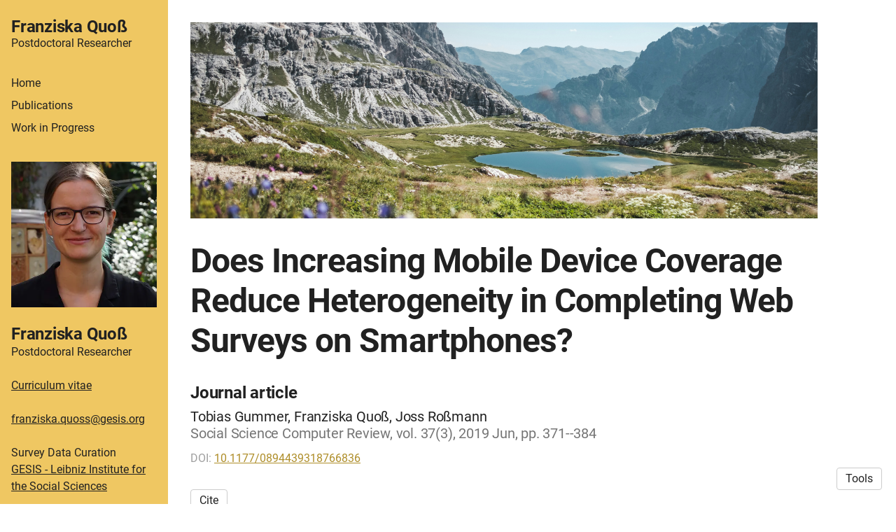

--- FILE ---
content_type: text/html; charset=utf-8
request_url: https://franziskaquoss.owlstown.net/publications/25521-does-increasing-mobile-device-coverage-reduce-heterogeneity-in-completing-web-surveys-on-smartphones
body_size: 11332
content:
<!DOCTYPE html>
<html>
<head>
  <meta charset="utf-8">
  <meta http-equiv="X-UA-Compatible" content="IE=edge">
  <meta name="viewport" content="width=device-width, initial-scale=1.0">
  <meta name="turbo-cache-control" content="no-cache">

  <title>Franziska Quoß - Does Increasing Mobile Device Coverage Reduce</title>
<link rel="icon" type="image/x-icon" href="https://www.owlstown.com/favicon.ico">
<link rel="canonical" href="https://franziskaquoss.owlstown.net/publications/25521-does-increasing-mobile-device-coverage-reduce-heterogeneity-in-completing-web-surveys-on-smartphones">
<link rel="alternate" href="/posts.rss" type="application/rss+xml" title="Recent blog posts from Franziska Quoß">
<link rel="image_src" href="https://images.unsplash.com/photo-1503751192943-5537c30ba181?crop=entropy&amp;cs=tinysrgb&amp;fit=max&amp;fm=jpg&amp;ixid=M3wyMDE4NTZ8MHwxfHNlYXJjaHwxfHxhbHBzfGVufDB8fHx8MTY5NjI1MjU3NXww&amp;ixlib=rb-4.0.3&amp;q=80&amp;w=1080">
<meta property="og:type" content="article">
<meta property="og:title" content="Franziska Quoß - Does Increasing Mobile Device Coverage Reduce">
<meta property="og:image" content="https://images.unsplash.com/photo-1503751192943-5537c30ba181?crop=entropy&amp;cs=tinysrgb&amp;fit=max&amp;fm=jpg&amp;ixid=M3wyMDE4NTZ8MHwxfHNlYXJjaHwxfHxhbHBzfGVufDB8fHx8MTY5NjI1MjU3NXww&amp;ixlib=rb-4.0.3&amp;q=80&amp;w=1080">
<meta name="twitter:title" content="Franziska Quoß - Does Increasing Mobile Device Coverage Reduce">
<meta name="twitter:card" content="summary_large_image">
<meta name="twitter:image" content="https://images.unsplash.com/photo-1503751192943-5537c30ba181?crop=entropy&amp;cs=tinysrgb&amp;fit=max&amp;fm=jpg&amp;ixid=M3wyMDE4NTZ8MHwxfHNlYXJjaHwxfHxhbHBzfGVufDB8fHx8MTY5NjI1MjU3NXww&amp;ixlib=rb-4.0.3&amp;q=80&amp;w=1080">

<script type="application/ld+json">
  {"@context":"https://schema.org","@type":"WebSite","name":"Franziska Quoß","url":"https://franziskaquoss.owlstown.net"}
</script>


  <meta name="csrf-param" content="authenticity_token" />
<meta name="csrf-token" content="L7bSIFuG5QmFtPUVO_zCQHT0vqpACSD_b4JxSRID67EQEPin3XC9qVF-qxSuo3mdMYZarX5CE5BDrFIlhnBatA" />

  
  

  <!-- Preload -->
  

  <!-- Fonts -->
  <style>
  /* https://fonts.googleapis.com/css2?family=Roboto:wght@400;700&display=swap */
/* cyrillic-ext */
@font-face {
  font-family: 'Roboto';
  font-style: normal;
  font-weight: 400;
  font-display: swap;
  src: url('/fonts/google-fonts/Roboto-400-1.woff2') format('woff2');
  unicode-range: U+0460-052F, U+1C80-1C88, U+20B4, U+2DE0-2DFF, U+A640-A69F,
    U+FE2E-FE2F;
}
/* cyrillic */
@font-face {
  font-family: 'Roboto';
  font-style: normal;
  font-weight: 400;
  font-display: swap;
  src: url('/fonts/google-fonts/Roboto-400-2.woff2') format('woff2');
  unicode-range: U+0301, U+0400-045F, U+0490-0491, U+04B0-04B1, U+2116;
}
/* greek-ext */
@font-face {
  font-family: 'Roboto';
  font-style: normal;
  font-weight: 400;
  font-display: swap;
  src: url('/fonts/google-fonts/Roboto-400-3.woff2') format('woff2');
  unicode-range: U+1F00-1FFF;
}
/* greek */
@font-face {
  font-family: 'Roboto';
  font-style: normal;
  font-weight: 400;
  font-display: swap;
  src: url('/fonts/google-fonts/Roboto-400-4.woff2') format('woff2');
  unicode-range: U+0370-03FF;
}
/* vietnamese */
@font-face {
  font-family: 'Roboto';
  font-style: normal;
  font-weight: 400;
  font-display: swap;
  src: url('/fonts/google-fonts/Roboto-400-5.woff2') format('woff2');
  unicode-range: U+0102-0103, U+0110-0111, U+0128-0129, U+0168-0169, U+01A0-01A1,
    U+01AF-01B0, U+1EA0-1EF9, U+20AB;
}
/* latin-ext */
@font-face {
  font-family: 'Roboto';
  font-style: normal;
  font-weight: 400;
  font-display: swap;
  src: url('/fonts/google-fonts/Roboto-400-6.woff2') format('woff2');
  unicode-range: U+0100-02AF, U+1E00-1EFF, U+2020, U+20A0-20AB, U+20AD-20CF,
    U+2113, U+2C60-2C7F, U+A720-A7FF;
}
/* latin */
@font-face {
  font-family: 'Roboto';
  font-style: normal;
  font-weight: 400;
  font-display: swap;
  src: url('/fonts/google-fonts/Roboto-400-7.woff2') format('woff2');
  unicode-range: U+0000-00FF, U+0131, U+0152-0153, U+02BB-02BC, U+02C6, U+02DA,
    U+02DC, U+2000-206F, U+2074, U+20AC, U+2122, U+2191, U+2193, U+2212, U+2215,
    U+FEFF, U+FFFD;
}
/* cyrillic-ext */
@font-face {
  font-family: 'Roboto';
  font-style: normal;
  font-weight: 700;
  font-display: swap;
  src: url('/fonts/google-fonts/Roboto-700-8.woff2') format('woff2');
  unicode-range: U+0460-052F, U+1C80-1C88, U+20B4, U+2DE0-2DFF, U+A640-A69F,
    U+FE2E-FE2F;
}
/* cyrillic */
@font-face {
  font-family: 'Roboto';
  font-style: normal;
  font-weight: 700;
  font-display: swap;
  src: url('/fonts/google-fonts/Roboto-700-9.woff2') format('woff2');
  unicode-range: U+0301, U+0400-045F, U+0490-0491, U+04B0-04B1, U+2116;
}
/* greek-ext */
@font-face {
  font-family: 'Roboto';
  font-style: normal;
  font-weight: 700;
  font-display: swap;
  src: url('/fonts/google-fonts/Roboto-700-10.woff2') format('woff2');
  unicode-range: U+1F00-1FFF;
}
/* greek */
@font-face {
  font-family: 'Roboto';
  font-style: normal;
  font-weight: 700;
  font-display: swap;
  src: url('/fonts/google-fonts/Roboto-700-11.woff2') format('woff2');
  unicode-range: U+0370-03FF;
}
/* vietnamese */
@font-face {
  font-family: 'Roboto';
  font-style: normal;
  font-weight: 700;
  font-display: swap;
  src: url('/fonts/google-fonts/Roboto-700-12.woff2') format('woff2');
  unicode-range: U+0102-0103, U+0110-0111, U+0128-0129, U+0168-0169, U+01A0-01A1,
    U+01AF-01B0, U+1EA0-1EF9, U+20AB;
}
/* latin-ext */
@font-face {
  font-family: 'Roboto';
  font-style: normal;
  font-weight: 700;
  font-display: swap;
  src: url('/fonts/google-fonts/Roboto-700-13.woff2') format('woff2');
  unicode-range: U+0100-02AF, U+1E00-1EFF, U+2020, U+20A0-20AB, U+20AD-20CF,
    U+2113, U+2C60-2C7F, U+A720-A7FF;
}
/* latin */
@font-face {
  font-family: 'Roboto';
  font-style: normal;
  font-weight: 700;
  font-display: swap;
  src: url('/fonts/google-fonts/Roboto-700-14.woff2') format('woff2');
  unicode-range: U+0000-00FF, U+0131, U+0152-0153, U+02BB-02BC, U+02C6, U+02DA,
    U+02DC, U+2000-206F, U+2074, U+20AC, U+2122, U+2191, U+2193, U+2212, U+2215,
    U+FEFF, U+FFFD;
}

</style>


  <!-- Theme CSS -->
  <link rel="stylesheet" href="/vite/assets/entrypoints/themes-DMovLi-s.css" media="all" data-turbo-track="reload" />
  <link rel="stylesheet" href="/vite/assets/entrypoints/themes-blazer-DGfK19eT.css" media="all" data-turbo-track="reload" />
  <style>

  :root {
    --blt-font-base: Roboto, sans-serif;
  }

  a:link,
  a:visited,
  a:hover,
  a:active,
  .blazer-footer a:link,
  .blazer-footer a:visited,
  .blazer-footer a:hover,
  .blazer-footer a:active {
    color: #ae8d28;
    text-decoration: underline;
  }

      .blazer-sidebar {
        background-color: #efc762;
        color: #212121;
      }

      .blazer-sidebar a {
        color: #212121;
      }

      .theme-contact-social-link-icon {
        color: #212121;
      }

      .theme-contact-social-links svg > circle {
        fill: #212121;
      }

      .theme-contact-social-links svg > text {
        fill: #efc762;
      }
</style>


  <!-- Feature CSS and Javascript-->
  <script src="/vite/assets/themes-BIaxqbDT.js" crossorigin="anonymous" type="10fdd9fd96ea23d952713258-module" data-turbo-track="reload" defer="defer"></script><link rel="modulepreload" href="/vite/assets/lazyload.esm-BU36YZBk.js" as="script" crossorigin="anonymous" data-turbo-track="reload" defer="defer">

  
</head>
<body data-controller="">
  

  <div
    class="theme-page"
    data-controller="load-mathjax"
  >
    <div data-controller="modal">
        <div
    class="blazer-sidebar-overlay"
    data-action="click->modal#hide"
    ></div>
  <aside class="blazer-sidebar">
    <div data-site-editable-id="site_title">
      <h1 class="blt-h3 blt-weight-bold">
        <a href="/">Franziska Quoß</a>
      </h1>
        <div class="blt-h5">
          Postdoctoral Researcher
        </div>
    </div>
    <hr class="space-md">
    
      <div
  class="theme-navlinks2"
  data-site-editable-id="navpages"
>
    <div class="theme-navlinks2-item-wrap">

      <div class="theme-navlinks2-item" data-controller="toggle">
        <a class="theme-navlinks2-item-link" href="/">Home</a>
</div>
</div>    <div class="theme-navlinks2-item-wrap">

      <div class="theme-navlinks2-item" data-controller="toggle">
        <a class="theme-navlinks2-item-link" href="/publications">Publications</a>
</div>
</div>    <div class="theme-navlinks2-item-wrap">

      <div class="theme-navlinks2-item" data-controller="toggle">
        <a class="theme-navlinks2-item-link" href="/projects">Work in Progress</a>
</div>
</div></div>

    <hr class="space-md">

      <div class="blazer-site-picture-frame" style="margin-bottom: 24px;" data-site-editable-id="site_picture">
    <div
      class="theme-site-avatar-picture"
      style="
        position: relative;
        display: block;
        margin: 0 auto;
        padding: 100% 0 0;
        background-color: #ccc;
      "
    >
      <img
        src="https://spaces-cdn.owlstown.com/blobs/uzvpjj0v1d92th3j205ech3acwod"
        srcset="https://spaces-cdn.owlstown.com/blobs/uzvpjj0v1d92th3j205ech3acwod 1x, https://spaces-cdn.owlstown.com/blobs/zmxhj3728tm8xs5gcubb2v49n1qx 2x"
        style="
          object-fit: cover;
          position: absolute;
          top: 0;
          left: 0;
          right: 0;
          bottom: 0;
          width: 100%;
          height: 100%;
        "
      />
    </div>
</div>
  <div data-site-editable-id="contact">
    <h3 class="blt-h3 blt-weight-bold theme-contact-name">Franziska Quoß</h3>
    <p class="blt-p">Postdoctoral Researcher</p>
    <hr class="space-sm">
  </div>

  <p class="blt-p" data-site-editable-id="cv">
    <a href="/cv">Curriculum vitae</a>
  </p>
  <hr class="space-sm">
  <div data-site-editable-id="contact">
      <p class="blt-p">
          <script id="mail_to-570benxv" type="10fdd9fd96ea23d952713258-text/javascript">eval(decodeURIComponent('%76%61%72%20%73%63%72%69%70%74%20%3d%20%64%6f%63%75%6d%65%6e%74%2e%67%65%74%45%6c%65%6d%65%6e%74%42%79%49%64%28%27%6d%61%69%6c%5f%74%6f%2d%35%37%30%62%65%6e%78%76%27%29%3b%76%61%72%20%61%20%3d%20%64%6f%63%75%6d%65%6e%74%2e%63%72%65%61%74%65%45%6c%65%6d%65%6e%74%28%27%61%27%29%3b%61%2e%73%65%74%41%74%74%72%69%62%75%74%65%28%27%74%61%72%67%65%74%27%2c%20%27%5f%62%6c%61%6e%6b%27%29%3b%61%2e%73%65%74%41%74%74%72%69%62%75%74%65%28%27%68%72%65%66%27%2c%20%27%6d%61%69%6c%74%6f%3a%66%72%61%6e%7a%69%73%6b%61%2e%71%75%6f%73%73%40%67%65%73%69%73%2e%6f%72%67%27%29%3b%61%2e%61%70%70%65%6e%64%43%68%69%6c%64%28%64%6f%63%75%6d%65%6e%74%2e%63%72%65%61%74%65%54%65%78%74%4e%6f%64%65%28%27%66%72%61%6e%7a%69%73%6b%61%2e%71%75%6f%73%73%40%67%65%73%69%73%2e%6f%72%67%27%29%29%3b%73%63%72%69%70%74%2e%70%61%72%65%6e%74%4e%6f%64%65%2e%69%6e%73%65%72%74%42%65%66%6f%72%65%28%61%2c%73%63%72%69%70%74%29%3b'))</script>
      </p>
      <hr class="space-sm" />






              <p class="blt-p">
          Survey Data Curation
        </p>
        <p class="blt-p">
          <a href="https://www.gesis.org/home">GESIS - Leibniz Institute for the Social Sciences </a>
        </p>

      <hr class="space-md" />
  </div>

<div
  class="blt-p theme-contact-social-links"
  data-site-editable-id="social_links"
>
    <div class="theme-contact-social-link">
      <div class="theme-contact-social-link-icon">
          <svg xmlns="http://www.w3.org/2000/svg" aria-hidden="true" role="img" width="1em" height="1em" preserveAspectRatio="xMidYMid meet" viewBox="0 0 512 512"><path fill="currentColor" d="M336.62 194.538c-7.13-3.328-13.866-5.56-20.253-6.614c-6.365-1.095-16.574-1.612-30.71-1.612h-36.704v152.747h37.634c14.673 0 26.081-1.013 34.224-3.017c8.142-2.004 14.921-4.526 20.356-7.626a69.448 69.448 0 0 0 14.942-11.388c14.488-14.714 21.742-33.273 21.742-55.717c0-22.052-7.44-40.052-22.341-53.982c-5.498-5.166-11.822-9.444-18.89-12.793zM256 8C119.022 8 8 119.042 8 256s111.022 248 248 248s248-111.042 248-248S392.978 8 256 8Zm-82.336 357.513h-29.389V160.148h29.389zM158.95 138.696c-11.14 0-20.213-9.01-20.213-20.212c0-11.118 9.052-20.191 20.213-20.191c11.18 0 20.232 9.052 20.232 20.191a20.194 20.194 0 0 1-20.232 20.212zm241.386 163.597c-5.29 12.545-12.834 23.581-22.65 33.088c-9.982 9.837-21.597 17.194-34.844 22.196c-7.75 3.017-14.839 5.063-21.307 6.117c-6.49 1.013-18.828 1.509-37.076 1.509h-64.956V160.148h69.233c27.962 0 50.034 4.154 66.32 12.545c16.265 8.37 29.181 20.728 38.792 36.972c9.61 16.265 14.425 34.018 14.425 53.196c.023 13.765-2.666 26.908-7.936 39.432z"/></svg>

      </div>
      <div class="theme-contact-social-link-text">
        <a target="_blank" rel="noopener noreferrer" href="https://orcid.org/0000-0001-9549-2922">ORCID</a>
      </div>
    </div>
    <div class="theme-contact-social-link">
      <div class="theme-contact-social-link-icon">
          <svg xmlns="http://www.w3.org/2000/svg" aria-hidden="true" role="img" width="0.75em" height="1em" preserveAspectRatio="xMidYMid meet" viewBox="0 0 384 512"><path fill="currentColor" d="M343.759 106.662V79.43L363.524 64h-213.89L20.476 176.274h85.656a82.339 82.339 0 0 0-.219 6.225c0 20.845 7.22 38.087 21.672 51.861c14.453 13.797 32.252 20.648 53.327 20.648c4.923 0 9.75-.368 14.438-1.024c-2.907 6.5-4.374 12.523-4.374 18.142c0 9.875 4.499 20.43 13.467 31.642c-39.234 2.67-68.061 9.732-86.437 21.163c-10.531 6.5-19 14.704-25.39 24.531c-6.391 9.9-9.578 20.515-9.578 31.962c0 9.648 2.062 18.336 6.219 26.062c4.156 7.726 9.578 14.07 16.312 18.984c6.718 4.968 14.469 9.101 23.219 12.469c8.734 3.344 17.406 5.718 26.061 7.062A167.052 167.052 0 0 0 180.555 448c13.469 0 26.953-1.734 40.547-5.187c13.562-3.485 26.28-8.642 38.171-15.493c11.86-6.805 21.515-16.086 28.922-27.718c7.39-11.68 11.094-24.805 11.094-39.336c0-11.016-2.25-21.039-6.75-30.14c-4.468-9.073-9.938-16.542-16.452-22.345c-6.501-5.813-13-11.155-19.516-15.968c-6.5-4.845-12-9.75-16.468-14.813c-4.485-5.046-6.735-10.054-6.735-14.984c0-4.921 1.734-9.672 5.216-14.265c3.455-4.61 7.674-9.048 12.61-13.306c4.937-4.25 9.875-8.968 14.796-14.133c4.922-5.147 9.141-11.827 12.61-20.008c3.485-8.18 5.203-17.445 5.203-27.757c0-13.453-2.547-24.46-7.547-33.314c-.594-1.022-1.218-1.803-1.875-3.022l56.907-46.672v17.119c-7.393.93-6.624 5.345-6.624 10.635V245.96c0 5.958 4.875 10.834 10.834 10.834h3.989c5.958 0 10.833-4.875 10.833-10.834V117.293c0-5.277.778-9.688-6.561-10.63zm-107.36 222.48c1.14.75 3.704 2.78 7.718 6.038c4.05 3.243 6.797 5.695 8.266 7.414a443.553 443.553 0 0 1 6.376 7.547c2.813 3.375 4.718 6.304 5.718 8.734c1 2.477 2.016 5.461 3.047 8.946a38.27 38.27 0 0 1 1.485 10.562c0 17.048-6.564 29.68-19.656 37.859c-13.125 8.18-28.767 12.274-46.938 12.274c-9.187 0-18.203-1.093-27.063-3.196c-8.843-2.116-17.311-5.336-25.39-9.601c-8.078-4.258-14.577-10.204-19.5-17.797c-4.938-7.64-7.407-16.415-7.407-26.25c0-10.32 2.797-19.29 8.422-26.906c5.594-7.625 12.938-13.391 22.032-17.315c9.063-3.946 18.25-6.742 27.562-8.398a157.865 157.865 0 0 1 28.438-2.555c4.47 0 7.936.25 10.405.696c.455.219 3.032 2.07 7.735 5.563c4.704 3.462 7.625 5.595 8.75 6.384zm-3.359-100.579c-7.406 8.86-17.734 13.288-30.953 13.288c-11.86 0-22.298-4.764-31.266-14.312c-9-9.523-15.422-20.328-19.344-32.43c-3.937-12.109-5.906-23.984-5.906-35.648c0-13.694 3.596-25.352 10.781-34.976c7.187-9.65 17.5-14.485 30.938-14.485c11.875 0 22.374 5.038 31.437 15.157c9.094 10.085 15.61 21.413 19.517 33.968c3.922 12.54 5.873 24.53 5.873 35.984c0 13.446-3.702 24.61-11.076 33.454z"/></svg>

      </div>
      <div class="theme-contact-social-link-text">
        <a target="_blank" rel="noopener noreferrer" href="https://scholar.google.com/citations?user=q3JBZ1gAAAAJ&amp;hl=de">Google Scholar</a>
      </div>
    </div>
</div>
<hr class="space-md">


  </aside>


        <header class="blazer-header">
    <div class="container-fluid">
      <div class="row">
        <div class="col-xs-12">
          <div class="flex flex-row">
            <div class="flex-none">
              <div
                style="cursor: pointer; padding: 4px;"
                data-action="click->modal#show"
              >
                <svg xmlns="http://www.w3.org/2000/svg" width="24" height="24" viewBox="0 0 24 24" fill="currentColor" style="display: block"><path d="M3 18h18v-2H3v2zm0-5h18v-2H3v2zm0-7v2h18V6H3z"/></svg>
              </div>
            </div>
            <div class="w-4"></div>
            <div class="flex-1">
              <h1>
                <a href="/">Franziska Quoß</a>
              </h1>
            </div>
          </div>
        </div>
      </div>
    </div>
  </header>

    </div>

    <div class="container-fluid blazer-container">
      <div class="row">
        <div class="col-xs-12">
          <main class="blazer-main">
              
<div class="blazer-banner" style="position: relative;">
  <picture style="  object-fit: cover;
  position: absolute; top: 0; right: 0; bottom: 0; left: 0;
  height: 100%;
  width: 100%;
  overflow: hidden;
">
    <source
      srcset="https://images.unsplash.com/photo-1503751192943-5537c30ba181?crop=entropy&amp;cs=tinysrgb&amp;fit=max&amp;fm=jpg&amp;ixid=M3wyMDE4NTZ8MHwxfHNlYXJjaHwxfHxhbHBzfGVufDB8fHx8MTY5NjI1MjU3NXww&amp;ixlib=rb-4.0.3&amp;q=80&amp;w=200"
      type="image/webp"
    />
    <img src="https://images.unsplash.com/photo-1503751192943-5537c30ba181?crop=entropy&amp;cs=tinysrgb&amp;fit=max&amp;fm=jpg&amp;ixid=M3wyMDE4NTZ8MHwxfHNlYXJjaHwxfHxhbHBzfGVufDB8fHx8MTY5NjI1MjU3NXww&amp;ixlib=rb-4.0.3&amp;q=80&amp;w=200" style="  object-fit: cover;
  position: absolute; top: 0; right: 0; bottom: 0; left: 0;
  height: 100%;
  width: 100%;
  overflow: hidden;
" />
  </picture>

  <div
    style="
      position: absolute; top: 0; right: 0; bottom: 0; left: 0;
      height: 100%;
      width: 100%;
      overflow: hidden;
      backdrop-filter: blur(10px);
    "
  ></div>

  <picture style="  object-fit: cover;
  position: absolute; top: 0; right: 0; bottom: 0; left: 0;
  height: 100%;
  width: 100%;
  overflow: hidden;
">
    <source media="(max-width: 200px)" srcset="https://images.unsplash.com/photo-1503751192943-5537c30ba181?crop=entropy&amp;cs=tinysrgb&amp;fit=max&amp;fm=jpg&amp;ixid=M3wyMDE4NTZ8MHwxfHNlYXJjaHwxfHxhbHBzfGVufDB8fHx8MTY5NjI1MjU3NXww&amp;ixlib=rb-4.0.3&amp;q=80&amp;w=200 1x, https://images.unsplash.com/photo-1503751192943-5537c30ba181?crop=entropy&amp;cs=tinysrgb&amp;fit=max&amp;fm=jpg&amp;ixid=M3wyMDE4NTZ8MHwxfHNlYXJjaHwxfHxhbHBzfGVufDB8fHx8MTY5NjI1MjU3NXww&amp;ixlib=rb-4.0.3&amp;q=80&amp;w=400 2x" />
    <source media="(max-width: 400px)" srcset="https://images.unsplash.com/photo-1503751192943-5537c30ba181?crop=entropy&amp;cs=tinysrgb&amp;fit=max&amp;fm=jpg&amp;ixid=M3wyMDE4NTZ8MHwxfHNlYXJjaHwxfHxhbHBzfGVufDB8fHx8MTY5NjI1MjU3NXww&amp;ixlib=rb-4.0.3&amp;q=80&amp;w=400 1x, https://images.unsplash.com/photo-1503751192943-5537c30ba181?crop=entropy&amp;cs=tinysrgb&amp;fit=max&amp;fm=jpg&amp;ixid=M3wyMDE4NTZ8MHwxfHNlYXJjaHwxfHxhbHBzfGVufDB8fHx8MTY5NjI1MjU3NXww&amp;ixlib=rb-4.0.3&amp;q=80&amp;w=1080 2x" />
    <source media="(max-width: 800px)" srcset="https://images.unsplash.com/photo-1503751192943-5537c30ba181?crop=entropy&amp;cs=tinysrgb&amp;fit=max&amp;fm=jpg&amp;ixid=M3wyMDE4NTZ8MHwxfHNlYXJjaHwxfHxhbHBzfGVufDB8fHx8MTY5NjI1MjU3NXww&amp;ixlib=rb-4.0.3&amp;q=80&amp;w=1080 1x, https://images.unsplash.com/photo-1503751192943-5537c30ba181?crop=entropy&amp;cs=srgb&amp;fm=jpg&amp;ixid=M3wyMDE4NTZ8MHwxfHNlYXJjaHwxfHxhbHBzfGVufDB8fHx8MTY5NjI1MjU3NXww&amp;ixlib=rb-4.0.3&amp;q=85 2x" />
    <img style="  object-fit: cover;
  position: absolute; top: 0; right: 0; bottom: 0; left: 0;
  height: 100%;
  width: 100%;
  overflow: hidden;
" src="https://images.unsplash.com/photo-1503751192943-5537c30ba181?crop=entropy&amp;cs=srgb&amp;fm=jpg&amp;ixid=M3wyMDE4NTZ8MHwxfHNlYXJjaHwxfHxhbHBzfGVufDB8fHx8MTY5NjI1MjU3NXww&amp;ixlib=rb-4.0.3&amp;q=85" />
</picture>

  
</div>

                <div data-site-editable-id="publications/25521">
      <div class="theme-content-title">
  <h1 class="blt-h1 blt-weight-bold">Does Increasing Mobile Device Coverage Reduce Heterogeneity in Completing Web Surveys on Smartphones?</h1>
</div>
<hr class="space-md">
<div class="theme-content-body">
  <h3 class="blt-h3 blt-weight-bold">
      Journal article
  </h3>
  <hr class="space-8">
  <div class="blt-h4">
    Tobias Gummer, Franziska Quoß, Joss Roßmann<br>
    <span class="blt-color-b2">
      Social Science Computer Review, vol. 37(3), 2019 Jun, pp. 371--384
    </span>
  </div>
    <hr class="space-12">
    <div class="blt-p blt-color-b3">
      DOI:
        <a class="blt-color-b3" target="_blank" href="https://doi.org/10.1177%2F0894439318766836">10.1177/0894439318766836</a>
    </div>
</div>

    </div>
    <hr class="space-md">
    <div data-site-editable-id="publications/25521/page">
      <div class="flex flex-row flex-wrap gap-2 items-center">
        
<div
  class="d-inline-block theme-modal"
  data-controller="modal"
>
  <span
    class="theme-btn"
    data-action="click->modal#show"
    >
    Cite
  </span>
  <div
    class="theme-modal__overlay"
    data-action="click->modal#hide"
    ></div>
  <div class="theme-modal__dialog-container">
    <div class="theme-modal__dialog">
      <div
        class="theme-modal__dialog-close-btn"
        data-action="click->modal#hide"
        >
        <svg xmlns="http://www.w3.org/2000/svg" width="24" height="24" viewBox="0 0 24 24" style="display: block"><path d="M19 6.41L17.59 5L12 10.59L6.41 5L5 6.41L10.59 12L5 17.59L6.41 19L12 13.41L17.59 19L19 17.59L13.41 12z"/></svg>
      </div>
      <div class="theme-modal__dialog-header">
        <h3 class="blt-h3 blt-weight-bold">
          Cite
        </h3>
      </div>
      <div
        class="theme-modal__dialog-body"
        data-controller="load-clipboard"
      >
        <p
          class="blt-p"
          data-controller="clipboard-copy"
          data-clipboard-copy-selector-value="#apa_publication_25521"
        >
          <b>APA</b> &nbsp;
          <span
            class="blt-color-b2"
            data-clipboard-copy-target="label"
          >
            Click to copy
          </span><br/>
          <span id="apa_publication_25521">Gummer, T., Quoß, F., &amp; Roßmann, J. (2019). Does {Increasing} {Mobile} {Device} {Coverage} {Reduce} {Heterogeneity} in {Completing} {Web} {Surveys} on {Smartphones}? <i>Social Science Computer Review</i>, <i>37</i>(3), 371–384. https://doi.org/10.1177/0894439318766836</span>
        </p>
        <hr class="space-xs">
        <p
          class="blt-p"
          data-controller="clipboard-copy"
          data-clipboard-copy-selector-value="#chicago_publication_25521"
        >
          <b>Chicago/Turabian</b> &nbsp;
          <span
            class="blt-color-b2"
            data-clipboard-copy-target="label"
          >
            Click to copy
          </span><br/>
          <span id="chicago_publication_25521">Gummer, Tobias, Franziska Quoß, and Joss Roßmann. “Does {Increasing} {Mobile} {Device} {Coverage} {Reduce} {Heterogeneity} in {Completing} {Web} {Surveys} on {Smartphones}?” <i>Social Science Computer Review</i> 37, no. 3 (June 2019): 371–384.</span>
        </p>
        <hr class="space-xs">
        <p
          class="blt-p"
          data-controller="clipboard-copy"
          data-clipboard-copy-selector-value="#mla_publication_25521"
        >
          <b>MLA</b> &nbsp;
          <span
            class="blt-color-b2"
            data-clipboard-copy-target="label"
          >
            Click to copy
          </span><br/>
          <span id="mla_publication_25521">Gummer, Tobias, et al. “Does {Increasing} {Mobile} {Device} {Coverage} {Reduce} {Heterogeneity} in {Completing} {Web} {Surveys} on {Smartphones}?” <i>Social Science Computer Review</i>, vol. 37, no. 3, June 2019, pp. 371–84, doi:10.1177/0894439318766836.</span>
        </p>
        <hr class="space-xs">
        <div data-controller="clipboard-copy" data-clipboard-copy-content-value="@article{gummer2019a,
  title = {Does {Increasing} {Mobile} {Device} {Coverage} {Reduce} {Heterogeneity} in {Completing} {Web} {Surveys} on {Smartphones}?},
  year = {2019},
  month = jun,
  issue = {3},
  journal = {Social Science Computer Review},
  pages = {371--384},
  volume = {37},
  doi = {10.1177/0894439318766836},
  author = {Gummer, Tobias and Quoß, Franziska and Roßmann, Joss},
  month_numeric = {6}
}
">
          <p class="blt-p">
            <b>BibTeX</b> &nbsp;
            <span
                class="blt-color-b2"
                data-clipboard-copy-target="label"
              >
              Click to copy
            </span>
          </p>
          <pre
            class="theme-code-block"
          ><code>@article{gummer2019a,
  title = {Does {Increasing} {Mobile} {Device} {Coverage} {Reduce} {Heterogeneity} in {Completing} {Web} {Surveys} on {Smartphones}?},
  year = {2019},
  month = jun,
  issue = {3},
  journal = {Social Science Computer Review},
  pages = {371--384},
  volume = {37},
  doi = {10.1177/0894439318766836},
  author = {Gummer, Tobias and Quoß, Franziska and Roßmann, Joss},
  month_numeric = {6}
}
</code></pre>
</div>      </div>
    </div>
  </div>
</div>


      </div>
    </div>
    <hr class="space-lg">
    
    <div class="theme-content-body">
      
    </div>

    <hr class="space-lg">


            <div class="space-xl"></div>

<div
  class="theme-sharer"
  data-site-editable-id="sharer"
>
  <div class="blt-p blt-color-b2">
    Share
  </div>
  <ul class="theme-sharer-links">
      <li>
        <a title="Twitter" aria-label="Twitter (opens in a new tab)" target="_blank" rel="noopener" class="theme-sharer-link" href="https://twitter.com/intent/tweet?url=https%3A%2F%2Ffranziskaquoss.owlstown.net%2Fpublications%2F25521-does-increasing-mobile-device-coverage-reduce-heterogeneity-in-completing-web-surveys-on-smartphones&amp;text=Franziska+Quo%C3%9F+-+Does+Increasing+Mobile+Device+Coverage+Reduce">
          <svg xmlns="http://www.w3.org/2000/svg" aria-hidden="true" role="img" width="1em" height="1em" preserveAspectRatio="xMidYMid meet" viewBox="0 0 512 512"><path fill="currentColor" d="M459.37 151.716c.325 4.548.325 9.097.325 13.645c0 138.72-105.583 298.558-298.558 298.558c-59.452 0-114.68-17.219-161.137-47.106c8.447.974 16.568 1.299 25.34 1.299c49.055 0 94.213-16.568 130.274-44.832c-46.132-.975-84.792-31.188-98.112-72.772c6.498.974 12.995 1.624 19.818 1.624c9.421 0 18.843-1.3 27.614-3.573c-48.081-9.747-84.143-51.98-84.143-102.985v-1.299c13.969 7.797 30.214 12.67 47.431 13.319c-28.264-18.843-46.781-51.005-46.781-87.391c0-19.492 5.197-37.36 14.294-52.954c51.655 63.675 129.3 105.258 216.365 109.807c-1.624-7.797-2.599-15.918-2.599-24.04c0-57.828 46.782-104.934 104.934-104.934c30.213 0 57.502 12.67 76.67 33.137c23.715-4.548 46.456-13.32 66.599-25.34c-7.798 24.366-24.366 44.833-46.132 57.827c21.117-2.273 41.584-8.122 60.426-16.243c-14.292 20.791-32.161 39.308-52.628 54.253z"/></svg>

</a>      </li>
      <li>
        <a title="LinkedIn" aria-label="LinkedIn (opens in a new tab)" target="_blank" rel="noopener" class="theme-sharer-link" href="https://www.linkedin.com/shareArticle?url=https%3A%2F%2Ffranziskaquoss.owlstown.net%2Fpublications%2F25521-does-increasing-mobile-device-coverage-reduce-heterogeneity-in-completing-web-surveys-on-smartphones&amp;title=Franziska+Quo%C3%9F+-+Does+Increasing+Mobile+Device+Coverage+Reduce">
          <svg xmlns="http://www.w3.org/2000/svg" aria-hidden="true" role="img" width="0.88em" height="1em" preserveAspectRatio="xMidYMid meet" viewBox="0 0 448 512"><path fill="currentColor" d="M100.28 448H7.4V148.9h92.88zM53.79 108.1C24.09 108.1 0 83.5 0 53.8a53.79 53.79 0 0 1 107.58 0c0 29.7-24.1 54.3-53.79 54.3zM447.9 448h-92.68V302.4c0-34.7-.7-79.2-48.29-79.2c-48.29 0-55.69 37.7-55.69 76.7V448h-92.78V148.9h89.08v40.8h1.3c12.4-23.5 42.69-48.3 87.88-48.3c94 0 111.28 61.9 111.28 142.3V448z"/></svg>

</a>      </li>
      <li>
        <a title="Email" aria-label="Email (opens in a new tab)" target="_blank" rel="noopener" class="theme-sharer-link" href="/cdn-cgi/l/email-protection#[base64]">
          <svg xmlns="http://www.w3.org/2000/svg" aria-hidden="true" role="img" width="1em" height="1em" preserveAspectRatio="xMidYMid meet" viewBox="0 0 512 512"><path fill="currentColor" d="M464 64C490.5 64 512 85.49 512 112C512 127.1 504.9 141.3 492.8 150.4L275.2 313.6C263.8 322.1 248.2 322.1 236.8 313.6L19.2 150.4C7.113 141.3 0 127.1 0 112C0 85.49 21.49 64 48 64H464zM217.6 339.2C240.4 356.3 271.6 356.3 294.4 339.2L512 176V384C512 419.3 483.3 448 448 448H64C28.65 448 0 419.3 0 384V176L217.6 339.2z"/></svg>

</a>      </li>
  </ul>
</div>


          </main>

          <hr class="space-xl">

          <footer class="blazer-footer">
  <div class="container">
    <div class="blt-align-center">
      <span style="display: inline-block">
        
  <div class="blt-p">
    &copy; 2026
    Franziska Quoß
  </div>

      </span>
      &nbsp;&middot;&nbsp;
      <a class="theme-link" href="/privacy_policy">Privacy Policy</a>
      <hr class="space-md">
      <div class="blt-p">
          <a href="https://www.owlstown.com">Made in Owlstown</a>

      </div>
    </div>
    <hr class="space-md">
  </div>
</footer>

        </div>
      </div>
    </div>
  </div>

  <div class="theme-tools-button">
  <div class="theme-tools-button-menu-container">
    <div class="theme-tools-button-menu">
      <a
        href="https://franziskaquoss.owlstown.to/publications/25521-does-increasing-mobile-device-coverage-reduce-heterogeneity-in-completing-web-surveys-on-smartphones"
        class="theme-tools-button-menu-item"
      >
        Text Only
      </a>
      <div onclick="if (!window.__cfRLUnblockHandlers) return false; themeTranslateDialog.showModal()" class="theme-tools-button-menu-item" data-cf-modified-10fdd9fd96ea23d952713258-="">
        Translate
      </div>
      <a
        href="https://www.owlstown.com"
        class="theme-tools-button-menu-item"
      >
        Owlstown
      </a>
    </div>
  </div>
  <div class="theme-btn">Tools</div>
</div>

<dialog id="themeTranslateDialog" class="theme-translate-dialog">
  <div class="theme-translate-dialog-box">
    <div class="theme-translate-dialog-box-header">
      <div class="blt-h4 blt-weight-bold">Translate to</div>
    </div>
    <div class="theme-translate-dialog-box-body">
      <div class="row">
          <div class="col-sm-6 col-md-4">
              <a class="theme-translate-dialog-box-item" href="https://franziskaquoss-owlstown-net.translate.goog/publications/25521-does-increasing-mobile-device-coverage-reduce-heterogeneity-in-completing-web-surveys-on-smartphones?_x_tr_sl=auto&amp;_x_tr_tl=ab">Abkhaz</a>
              <a class="theme-translate-dialog-box-item" href="https://franziskaquoss-owlstown-net.translate.goog/publications/25521-does-increasing-mobile-device-coverage-reduce-heterogeneity-in-completing-web-surveys-on-smartphones?_x_tr_sl=auto&amp;_x_tr_tl=ace">Acehnese</a>
              <a class="theme-translate-dialog-box-item" href="https://franziskaquoss-owlstown-net.translate.goog/publications/25521-does-increasing-mobile-device-coverage-reduce-heterogeneity-in-completing-web-surveys-on-smartphones?_x_tr_sl=auto&amp;_x_tr_tl=ach">Acholi</a>
              <a class="theme-translate-dialog-box-item" href="https://franziskaquoss-owlstown-net.translate.goog/publications/25521-does-increasing-mobile-device-coverage-reduce-heterogeneity-in-completing-web-surveys-on-smartphones?_x_tr_sl=auto&amp;_x_tr_tl=aa">Afar</a>
              <a class="theme-translate-dialog-box-item" href="https://franziskaquoss-owlstown-net.translate.goog/publications/25521-does-increasing-mobile-device-coverage-reduce-heterogeneity-in-completing-web-surveys-on-smartphones?_x_tr_sl=auto&amp;_x_tr_tl=af">Afrikaans</a>
              <a class="theme-translate-dialog-box-item" href="https://franziskaquoss-owlstown-net.translate.goog/publications/25521-does-increasing-mobile-device-coverage-reduce-heterogeneity-in-completing-web-surveys-on-smartphones?_x_tr_sl=auto&amp;_x_tr_tl=sq">Albanian</a>
              <a class="theme-translate-dialog-box-item" href="https://franziskaquoss-owlstown-net.translate.goog/publications/25521-does-increasing-mobile-device-coverage-reduce-heterogeneity-in-completing-web-surveys-on-smartphones?_x_tr_sl=auto&amp;_x_tr_tl=alz">Alur</a>
              <a class="theme-translate-dialog-box-item" href="https://franziskaquoss-owlstown-net.translate.goog/publications/25521-does-increasing-mobile-device-coverage-reduce-heterogeneity-in-completing-web-surveys-on-smartphones?_x_tr_sl=auto&amp;_x_tr_tl=am">Amharic</a>
              <a class="theme-translate-dialog-box-item" href="https://franziskaquoss-owlstown-net.translate.goog/publications/25521-does-increasing-mobile-device-coverage-reduce-heterogeneity-in-completing-web-surveys-on-smartphones?_x_tr_sl=auto&amp;_x_tr_tl=ar">Arabic</a>
              <a class="theme-translate-dialog-box-item" href="https://franziskaquoss-owlstown-net.translate.goog/publications/25521-does-increasing-mobile-device-coverage-reduce-heterogeneity-in-completing-web-surveys-on-smartphones?_x_tr_sl=auto&amp;_x_tr_tl=hy">Armenian</a>
              <a class="theme-translate-dialog-box-item" href="https://franziskaquoss-owlstown-net.translate.goog/publications/25521-does-increasing-mobile-device-coverage-reduce-heterogeneity-in-completing-web-surveys-on-smartphones?_x_tr_sl=auto&amp;_x_tr_tl=as">Assamese</a>
              <a class="theme-translate-dialog-box-item" href="https://franziskaquoss-owlstown-net.translate.goog/publications/25521-does-increasing-mobile-device-coverage-reduce-heterogeneity-in-completing-web-surveys-on-smartphones?_x_tr_sl=auto&amp;_x_tr_tl=av">Avar</a>
              <a class="theme-translate-dialog-box-item" href="https://franziskaquoss-owlstown-net.translate.goog/publications/25521-does-increasing-mobile-device-coverage-reduce-heterogeneity-in-completing-web-surveys-on-smartphones?_x_tr_sl=auto&amp;_x_tr_tl=awa">Awadhi</a>
              <a class="theme-translate-dialog-box-item" href="https://franziskaquoss-owlstown-net.translate.goog/publications/25521-does-increasing-mobile-device-coverage-reduce-heterogeneity-in-completing-web-surveys-on-smartphones?_x_tr_sl=auto&amp;_x_tr_tl=ay">Aymara</a>
              <a class="theme-translate-dialog-box-item" href="https://franziskaquoss-owlstown-net.translate.goog/publications/25521-does-increasing-mobile-device-coverage-reduce-heterogeneity-in-completing-web-surveys-on-smartphones?_x_tr_sl=auto&amp;_x_tr_tl=az">Azerbaijani</a>
              <a class="theme-translate-dialog-box-item" href="https://franziskaquoss-owlstown-net.translate.goog/publications/25521-does-increasing-mobile-device-coverage-reduce-heterogeneity-in-completing-web-surveys-on-smartphones?_x_tr_sl=auto&amp;_x_tr_tl=ban">Balinese</a>
              <a class="theme-translate-dialog-box-item" href="https://franziskaquoss-owlstown-net.translate.goog/publications/25521-does-increasing-mobile-device-coverage-reduce-heterogeneity-in-completing-web-surveys-on-smartphones?_x_tr_sl=auto&amp;_x_tr_tl=bal">Baluchi</a>
              <a class="theme-translate-dialog-box-item" href="https://franziskaquoss-owlstown-net.translate.goog/publications/25521-does-increasing-mobile-device-coverage-reduce-heterogeneity-in-completing-web-surveys-on-smartphones?_x_tr_sl=auto&amp;_x_tr_tl=bm">Bambara</a>
              <a class="theme-translate-dialog-box-item" href="https://franziskaquoss-owlstown-net.translate.goog/publications/25521-does-increasing-mobile-device-coverage-reduce-heterogeneity-in-completing-web-surveys-on-smartphones?_x_tr_sl=auto&amp;_x_tr_tl=bci">Baoulé</a>
              <a class="theme-translate-dialog-box-item" href="https://franziskaquoss-owlstown-net.translate.goog/publications/25521-does-increasing-mobile-device-coverage-reduce-heterogeneity-in-completing-web-surveys-on-smartphones?_x_tr_sl=auto&amp;_x_tr_tl=ba">Bashkir</a>
              <a class="theme-translate-dialog-box-item" href="https://franziskaquoss-owlstown-net.translate.goog/publications/25521-does-increasing-mobile-device-coverage-reduce-heterogeneity-in-completing-web-surveys-on-smartphones?_x_tr_sl=auto&amp;_x_tr_tl=eu">Basque</a>
              <a class="theme-translate-dialog-box-item" href="https://franziskaquoss-owlstown-net.translate.goog/publications/25521-does-increasing-mobile-device-coverage-reduce-heterogeneity-in-completing-web-surveys-on-smartphones?_x_tr_sl=auto&amp;_x_tr_tl=btx">Batak Karo</a>
              <a class="theme-translate-dialog-box-item" href="https://franziskaquoss-owlstown-net.translate.goog/publications/25521-does-increasing-mobile-device-coverage-reduce-heterogeneity-in-completing-web-surveys-on-smartphones?_x_tr_sl=auto&amp;_x_tr_tl=bts">Batak Simalungun</a>
              <a class="theme-translate-dialog-box-item" href="https://franziskaquoss-owlstown-net.translate.goog/publications/25521-does-increasing-mobile-device-coverage-reduce-heterogeneity-in-completing-web-surveys-on-smartphones?_x_tr_sl=auto&amp;_x_tr_tl=bbc">Batak Toba</a>
              <a class="theme-translate-dialog-box-item" href="https://franziskaquoss-owlstown-net.translate.goog/publications/25521-does-increasing-mobile-device-coverage-reduce-heterogeneity-in-completing-web-surveys-on-smartphones?_x_tr_sl=auto&amp;_x_tr_tl=be">Belarusian</a>
              <a class="theme-translate-dialog-box-item" href="https://franziskaquoss-owlstown-net.translate.goog/publications/25521-does-increasing-mobile-device-coverage-reduce-heterogeneity-in-completing-web-surveys-on-smartphones?_x_tr_sl=auto&amp;_x_tr_tl=bem">Bemba</a>
              <a class="theme-translate-dialog-box-item" href="https://franziskaquoss-owlstown-net.translate.goog/publications/25521-does-increasing-mobile-device-coverage-reduce-heterogeneity-in-completing-web-surveys-on-smartphones?_x_tr_sl=auto&amp;_x_tr_tl=bn">Bengali</a>
              <a class="theme-translate-dialog-box-item" href="https://franziskaquoss-owlstown-net.translate.goog/publications/25521-does-increasing-mobile-device-coverage-reduce-heterogeneity-in-completing-web-surveys-on-smartphones?_x_tr_sl=auto&amp;_x_tr_tl=bew">Betawi</a>
              <a class="theme-translate-dialog-box-item" href="https://franziskaquoss-owlstown-net.translate.goog/publications/25521-does-increasing-mobile-device-coverage-reduce-heterogeneity-in-completing-web-surveys-on-smartphones?_x_tr_sl=auto&amp;_x_tr_tl=bho">Bhojpuri</a>
              <a class="theme-translate-dialog-box-item" href="https://franziskaquoss-owlstown-net.translate.goog/publications/25521-does-increasing-mobile-device-coverage-reduce-heterogeneity-in-completing-web-surveys-on-smartphones?_x_tr_sl=auto&amp;_x_tr_tl=bik">Bikol</a>
              <a class="theme-translate-dialog-box-item" href="https://franziskaquoss-owlstown-net.translate.goog/publications/25521-does-increasing-mobile-device-coverage-reduce-heterogeneity-in-completing-web-surveys-on-smartphones?_x_tr_sl=auto&amp;_x_tr_tl=bs">Bosnian</a>
              <a class="theme-translate-dialog-box-item" href="https://franziskaquoss-owlstown-net.translate.goog/publications/25521-does-increasing-mobile-device-coverage-reduce-heterogeneity-in-completing-web-surveys-on-smartphones?_x_tr_sl=auto&amp;_x_tr_tl=br">Breton</a>
              <a class="theme-translate-dialog-box-item" href="https://franziskaquoss-owlstown-net.translate.goog/publications/25521-does-increasing-mobile-device-coverage-reduce-heterogeneity-in-completing-web-surveys-on-smartphones?_x_tr_sl=auto&amp;_x_tr_tl=bg">Bulgarian</a>
              <a class="theme-translate-dialog-box-item" href="https://franziskaquoss-owlstown-net.translate.goog/publications/25521-does-increasing-mobile-device-coverage-reduce-heterogeneity-in-completing-web-surveys-on-smartphones?_x_tr_sl=auto&amp;_x_tr_tl=bua">Buryat</a>
              <a class="theme-translate-dialog-box-item" href="https://franziskaquoss-owlstown-net.translate.goog/publications/25521-does-increasing-mobile-device-coverage-reduce-heterogeneity-in-completing-web-surveys-on-smartphones?_x_tr_sl=auto&amp;_x_tr_tl=yue">Cantonese</a>
              <a class="theme-translate-dialog-box-item" href="https://franziskaquoss-owlstown-net.translate.goog/publications/25521-does-increasing-mobile-device-coverage-reduce-heterogeneity-in-completing-web-surveys-on-smartphones?_x_tr_sl=auto&amp;_x_tr_tl=ca">Catalan</a>
              <a class="theme-translate-dialog-box-item" href="https://franziskaquoss-owlstown-net.translate.goog/publications/25521-does-increasing-mobile-device-coverage-reduce-heterogeneity-in-completing-web-surveys-on-smartphones?_x_tr_sl=auto&amp;_x_tr_tl=ceb">Cebuano</a>
              <a class="theme-translate-dialog-box-item" href="https://franziskaquoss-owlstown-net.translate.goog/publications/25521-does-increasing-mobile-device-coverage-reduce-heterogeneity-in-completing-web-surveys-on-smartphones?_x_tr_sl=auto&amp;_x_tr_tl=ch">Chamorro</a>
              <a class="theme-translate-dialog-box-item" href="https://franziskaquoss-owlstown-net.translate.goog/publications/25521-does-increasing-mobile-device-coverage-reduce-heterogeneity-in-completing-web-surveys-on-smartphones?_x_tr_sl=auto&amp;_x_tr_tl=ce">Chechen</a>
              <a class="theme-translate-dialog-box-item" href="https://franziskaquoss-owlstown-net.translate.goog/publications/25521-does-increasing-mobile-device-coverage-reduce-heterogeneity-in-completing-web-surveys-on-smartphones?_x_tr_sl=auto&amp;_x_tr_tl=ny">Chichewa</a>
              <a class="theme-translate-dialog-box-item" href="https://franziskaquoss-owlstown-net.translate.goog/publications/25521-does-increasing-mobile-device-coverage-reduce-heterogeneity-in-completing-web-surveys-on-smartphones?_x_tr_sl=auto&amp;_x_tr_tl=zh-CN">Chinese (Simplified)</a>
              <a class="theme-translate-dialog-box-item" href="https://franziskaquoss-owlstown-net.translate.goog/publications/25521-does-increasing-mobile-device-coverage-reduce-heterogeneity-in-completing-web-surveys-on-smartphones?_x_tr_sl=auto&amp;_x_tr_tl=zh-TW">Chinese (Traditional)</a>
              <a class="theme-translate-dialog-box-item" href="https://franziskaquoss-owlstown-net.translate.goog/publications/25521-does-increasing-mobile-device-coverage-reduce-heterogeneity-in-completing-web-surveys-on-smartphones?_x_tr_sl=auto&amp;_x_tr_tl=chk">Chuukese</a>
              <a class="theme-translate-dialog-box-item" href="https://franziskaquoss-owlstown-net.translate.goog/publications/25521-does-increasing-mobile-device-coverage-reduce-heterogeneity-in-completing-web-surveys-on-smartphones?_x_tr_sl=auto&amp;_x_tr_tl=cv">Chuvash</a>
              <a class="theme-translate-dialog-box-item" href="https://franziskaquoss-owlstown-net.translate.goog/publications/25521-does-increasing-mobile-device-coverage-reduce-heterogeneity-in-completing-web-surveys-on-smartphones?_x_tr_sl=auto&amp;_x_tr_tl=co">Corsican</a>
              <a class="theme-translate-dialog-box-item" href="https://franziskaquoss-owlstown-net.translate.goog/publications/25521-does-increasing-mobile-device-coverage-reduce-heterogeneity-in-completing-web-surveys-on-smartphones?_x_tr_sl=auto&amp;_x_tr_tl=crh">Crimean Tatar (Cyrillic)</a>
              <a class="theme-translate-dialog-box-item" href="https://franziskaquoss-owlstown-net.translate.goog/publications/25521-does-increasing-mobile-device-coverage-reduce-heterogeneity-in-completing-web-surveys-on-smartphones?_x_tr_sl=auto&amp;_x_tr_tl=crh-Latn">Crimean Tatar (Latin)</a>
              <a class="theme-translate-dialog-box-item" href="https://franziskaquoss-owlstown-net.translate.goog/publications/25521-does-increasing-mobile-device-coverage-reduce-heterogeneity-in-completing-web-surveys-on-smartphones?_x_tr_sl=auto&amp;_x_tr_tl=hr">Croatian</a>
              <a class="theme-translate-dialog-box-item" href="https://franziskaquoss-owlstown-net.translate.goog/publications/25521-does-increasing-mobile-device-coverage-reduce-heterogeneity-in-completing-web-surveys-on-smartphones?_x_tr_sl=auto&amp;_x_tr_tl=cs">Czech</a>
              <a class="theme-translate-dialog-box-item" href="https://franziskaquoss-owlstown-net.translate.goog/publications/25521-does-increasing-mobile-device-coverage-reduce-heterogeneity-in-completing-web-surveys-on-smartphones?_x_tr_sl=auto&amp;_x_tr_tl=da">Danish</a>
              <a class="theme-translate-dialog-box-item" href="https://franziskaquoss-owlstown-net.translate.goog/publications/25521-does-increasing-mobile-device-coverage-reduce-heterogeneity-in-completing-web-surveys-on-smartphones?_x_tr_sl=auto&amp;_x_tr_tl=fa-AF">Dari</a>
              <a class="theme-translate-dialog-box-item" href="https://franziskaquoss-owlstown-net.translate.goog/publications/25521-does-increasing-mobile-device-coverage-reduce-heterogeneity-in-completing-web-surveys-on-smartphones?_x_tr_sl=auto&amp;_x_tr_tl=dv">Dhivehi</a>
              <a class="theme-translate-dialog-box-item" href="https://franziskaquoss-owlstown-net.translate.goog/publications/25521-does-increasing-mobile-device-coverage-reduce-heterogeneity-in-completing-web-surveys-on-smartphones?_x_tr_sl=auto&amp;_x_tr_tl=din">Dinka</a>
              <a class="theme-translate-dialog-box-item" href="https://franziskaquoss-owlstown-net.translate.goog/publications/25521-does-increasing-mobile-device-coverage-reduce-heterogeneity-in-completing-web-surveys-on-smartphones?_x_tr_sl=auto&amp;_x_tr_tl=doi">Dogri</a>
              <a class="theme-translate-dialog-box-item" href="https://franziskaquoss-owlstown-net.translate.goog/publications/25521-does-increasing-mobile-device-coverage-reduce-heterogeneity-in-completing-web-surveys-on-smartphones?_x_tr_sl=auto&amp;_x_tr_tl=dov">Dombe</a>
              <a class="theme-translate-dialog-box-item" href="https://franziskaquoss-owlstown-net.translate.goog/publications/25521-does-increasing-mobile-device-coverage-reduce-heterogeneity-in-completing-web-surveys-on-smartphones?_x_tr_sl=auto&amp;_x_tr_tl=nl">Dutch</a>
              <a class="theme-translate-dialog-box-item" href="https://franziskaquoss-owlstown-net.translate.goog/publications/25521-does-increasing-mobile-device-coverage-reduce-heterogeneity-in-completing-web-surveys-on-smartphones?_x_tr_sl=auto&amp;_x_tr_tl=dyu">Dyula</a>
              <a class="theme-translate-dialog-box-item" href="https://franziskaquoss-owlstown-net.translate.goog/publications/25521-does-increasing-mobile-device-coverage-reduce-heterogeneity-in-completing-web-surveys-on-smartphones?_x_tr_sl=auto&amp;_x_tr_tl=dz">Dzongkha</a>
              <a class="theme-translate-dialog-box-item" href="https://franziskaquoss-owlstown-net.translate.goog/publications/25521-does-increasing-mobile-device-coverage-reduce-heterogeneity-in-completing-web-surveys-on-smartphones?_x_tr_sl=auto&amp;_x_tr_tl=en">English</a>
              <a class="theme-translate-dialog-box-item" href="https://franziskaquoss-owlstown-net.translate.goog/publications/25521-does-increasing-mobile-device-coverage-reduce-heterogeneity-in-completing-web-surveys-on-smartphones?_x_tr_sl=auto&amp;_x_tr_tl=eo">Esperanto</a>
              <a class="theme-translate-dialog-box-item" href="https://franziskaquoss-owlstown-net.translate.goog/publications/25521-does-increasing-mobile-device-coverage-reduce-heterogeneity-in-completing-web-surveys-on-smartphones?_x_tr_sl=auto&amp;_x_tr_tl=et">Estonian</a>
              <a class="theme-translate-dialog-box-item" href="https://franziskaquoss-owlstown-net.translate.goog/publications/25521-does-increasing-mobile-device-coverage-reduce-heterogeneity-in-completing-web-surveys-on-smartphones?_x_tr_sl=auto&amp;_x_tr_tl=ee">Ewe</a>
              <a class="theme-translate-dialog-box-item" href="https://franziskaquoss-owlstown-net.translate.goog/publications/25521-does-increasing-mobile-device-coverage-reduce-heterogeneity-in-completing-web-surveys-on-smartphones?_x_tr_sl=auto&amp;_x_tr_tl=fo">Faroese</a>
              <a class="theme-translate-dialog-box-item" href="https://franziskaquoss-owlstown-net.translate.goog/publications/25521-does-increasing-mobile-device-coverage-reduce-heterogeneity-in-completing-web-surveys-on-smartphones?_x_tr_sl=auto&amp;_x_tr_tl=fj">Fijian</a>
              <a class="theme-translate-dialog-box-item" href="https://franziskaquoss-owlstown-net.translate.goog/publications/25521-does-increasing-mobile-device-coverage-reduce-heterogeneity-in-completing-web-surveys-on-smartphones?_x_tr_sl=auto&amp;_x_tr_tl=tl">Filipino</a>
              <a class="theme-translate-dialog-box-item" href="https://franziskaquoss-owlstown-net.translate.goog/publications/25521-does-increasing-mobile-device-coverage-reduce-heterogeneity-in-completing-web-surveys-on-smartphones?_x_tr_sl=auto&amp;_x_tr_tl=fi">Finnish</a>
              <a class="theme-translate-dialog-box-item" href="https://franziskaquoss-owlstown-net.translate.goog/publications/25521-does-increasing-mobile-device-coverage-reduce-heterogeneity-in-completing-web-surveys-on-smartphones?_x_tr_sl=auto&amp;_x_tr_tl=fon">Fon</a>
              <a class="theme-translate-dialog-box-item" href="https://franziskaquoss-owlstown-net.translate.goog/publications/25521-does-increasing-mobile-device-coverage-reduce-heterogeneity-in-completing-web-surveys-on-smartphones?_x_tr_sl=auto&amp;_x_tr_tl=fr">French</a>
              <a class="theme-translate-dialog-box-item" href="https://franziskaquoss-owlstown-net.translate.goog/publications/25521-does-increasing-mobile-device-coverage-reduce-heterogeneity-in-completing-web-surveys-on-smartphones?_x_tr_sl=auto&amp;_x_tr_tl=fr-CA">French (Canada)</a>
              <a class="theme-translate-dialog-box-item" href="https://franziskaquoss-owlstown-net.translate.goog/publications/25521-does-increasing-mobile-device-coverage-reduce-heterogeneity-in-completing-web-surveys-on-smartphones?_x_tr_sl=auto&amp;_x_tr_tl=fy">Frisian</a>
              <a class="theme-translate-dialog-box-item" href="https://franziskaquoss-owlstown-net.translate.goog/publications/25521-does-increasing-mobile-device-coverage-reduce-heterogeneity-in-completing-web-surveys-on-smartphones?_x_tr_sl=auto&amp;_x_tr_tl=fur">Friulian</a>
              <a class="theme-translate-dialog-box-item" href="https://franziskaquoss-owlstown-net.translate.goog/publications/25521-does-increasing-mobile-device-coverage-reduce-heterogeneity-in-completing-web-surveys-on-smartphones?_x_tr_sl=auto&amp;_x_tr_tl=ff">Fulani</a>
              <a class="theme-translate-dialog-box-item" href="https://franziskaquoss-owlstown-net.translate.goog/publications/25521-does-increasing-mobile-device-coverage-reduce-heterogeneity-in-completing-web-surveys-on-smartphones?_x_tr_sl=auto&amp;_x_tr_tl=gaa">Ga</a>
              <a class="theme-translate-dialog-box-item" href="https://franziskaquoss-owlstown-net.translate.goog/publications/25521-does-increasing-mobile-device-coverage-reduce-heterogeneity-in-completing-web-surveys-on-smartphones?_x_tr_sl=auto&amp;_x_tr_tl=gl">Galician</a>
              <a class="theme-translate-dialog-box-item" href="https://franziskaquoss-owlstown-net.translate.goog/publications/25521-does-increasing-mobile-device-coverage-reduce-heterogeneity-in-completing-web-surveys-on-smartphones?_x_tr_sl=auto&amp;_x_tr_tl=ka">Georgian</a>
              <a class="theme-translate-dialog-box-item" href="https://franziskaquoss-owlstown-net.translate.goog/publications/25521-does-increasing-mobile-device-coverage-reduce-heterogeneity-in-completing-web-surveys-on-smartphones?_x_tr_sl=auto&amp;_x_tr_tl=de">German</a>
              <a class="theme-translate-dialog-box-item" href="https://franziskaquoss-owlstown-net.translate.goog/publications/25521-does-increasing-mobile-device-coverage-reduce-heterogeneity-in-completing-web-surveys-on-smartphones?_x_tr_sl=auto&amp;_x_tr_tl=el">Greek</a>
              <a class="theme-translate-dialog-box-item" href="https://franziskaquoss-owlstown-net.translate.goog/publications/25521-does-increasing-mobile-device-coverage-reduce-heterogeneity-in-completing-web-surveys-on-smartphones?_x_tr_sl=auto&amp;_x_tr_tl=gn">Guarani</a>
              <a class="theme-translate-dialog-box-item" href="https://franziskaquoss-owlstown-net.translate.goog/publications/25521-does-increasing-mobile-device-coverage-reduce-heterogeneity-in-completing-web-surveys-on-smartphones?_x_tr_sl=auto&amp;_x_tr_tl=gu">Gujarati</a>
              <a class="theme-translate-dialog-box-item" href="https://franziskaquoss-owlstown-net.translate.goog/publications/25521-does-increasing-mobile-device-coverage-reduce-heterogeneity-in-completing-web-surveys-on-smartphones?_x_tr_sl=auto&amp;_x_tr_tl=ht">Haitian Creole</a>
              <a class="theme-translate-dialog-box-item" href="https://franziskaquoss-owlstown-net.translate.goog/publications/25521-does-increasing-mobile-device-coverage-reduce-heterogeneity-in-completing-web-surveys-on-smartphones?_x_tr_sl=auto&amp;_x_tr_tl=cnh">Hakha Chin</a>
              <a class="theme-translate-dialog-box-item" href="https://franziskaquoss-owlstown-net.translate.goog/publications/25521-does-increasing-mobile-device-coverage-reduce-heterogeneity-in-completing-web-surveys-on-smartphones?_x_tr_sl=auto&amp;_x_tr_tl=ha">Hausa</a>
              <a class="theme-translate-dialog-box-item" href="https://franziskaquoss-owlstown-net.translate.goog/publications/25521-does-increasing-mobile-device-coverage-reduce-heterogeneity-in-completing-web-surveys-on-smartphones?_x_tr_sl=auto&amp;_x_tr_tl=haw">Hawaiian</a>
          </div>
          <div class="col-sm-6 col-md-4">
              <a class="theme-translate-dialog-box-item" href="https://franziskaquoss-owlstown-net.translate.goog/publications/25521-does-increasing-mobile-device-coverage-reduce-heterogeneity-in-completing-web-surveys-on-smartphones?_x_tr_sl=auto&amp;_x_tr_tl=iw">Hebrew</a>
              <a class="theme-translate-dialog-box-item" href="https://franziskaquoss-owlstown-net.translate.goog/publications/25521-does-increasing-mobile-device-coverage-reduce-heterogeneity-in-completing-web-surveys-on-smartphones?_x_tr_sl=auto&amp;_x_tr_tl=hil">Hiligaynon</a>
              <a class="theme-translate-dialog-box-item" href="https://franziskaquoss-owlstown-net.translate.goog/publications/25521-does-increasing-mobile-device-coverage-reduce-heterogeneity-in-completing-web-surveys-on-smartphones?_x_tr_sl=auto&amp;_x_tr_tl=hi">Hindi</a>
              <a class="theme-translate-dialog-box-item" href="https://franziskaquoss-owlstown-net.translate.goog/publications/25521-does-increasing-mobile-device-coverage-reduce-heterogeneity-in-completing-web-surveys-on-smartphones?_x_tr_sl=auto&amp;_x_tr_tl=hmn">Hmong</a>
              <a class="theme-translate-dialog-box-item" href="https://franziskaquoss-owlstown-net.translate.goog/publications/25521-does-increasing-mobile-device-coverage-reduce-heterogeneity-in-completing-web-surveys-on-smartphones?_x_tr_sl=auto&amp;_x_tr_tl=hu">Hungarian</a>
              <a class="theme-translate-dialog-box-item" href="https://franziskaquoss-owlstown-net.translate.goog/publications/25521-does-increasing-mobile-device-coverage-reduce-heterogeneity-in-completing-web-surveys-on-smartphones?_x_tr_sl=auto&amp;_x_tr_tl=hrx">Hunsrik</a>
              <a class="theme-translate-dialog-box-item" href="https://franziskaquoss-owlstown-net.translate.goog/publications/25521-does-increasing-mobile-device-coverage-reduce-heterogeneity-in-completing-web-surveys-on-smartphones?_x_tr_sl=auto&amp;_x_tr_tl=iba">Iban</a>
              <a class="theme-translate-dialog-box-item" href="https://franziskaquoss-owlstown-net.translate.goog/publications/25521-does-increasing-mobile-device-coverage-reduce-heterogeneity-in-completing-web-surveys-on-smartphones?_x_tr_sl=auto&amp;_x_tr_tl=is">Icelandic</a>
              <a class="theme-translate-dialog-box-item" href="https://franziskaquoss-owlstown-net.translate.goog/publications/25521-does-increasing-mobile-device-coverage-reduce-heterogeneity-in-completing-web-surveys-on-smartphones?_x_tr_sl=auto&amp;_x_tr_tl=ig">Igbo</a>
              <a class="theme-translate-dialog-box-item" href="https://franziskaquoss-owlstown-net.translate.goog/publications/25521-does-increasing-mobile-device-coverage-reduce-heterogeneity-in-completing-web-surveys-on-smartphones?_x_tr_sl=auto&amp;_x_tr_tl=ilo">Ilocano</a>
              <a class="theme-translate-dialog-box-item" href="https://franziskaquoss-owlstown-net.translate.goog/publications/25521-does-increasing-mobile-device-coverage-reduce-heterogeneity-in-completing-web-surveys-on-smartphones?_x_tr_sl=auto&amp;_x_tr_tl=id">Indonesian</a>
              <a class="theme-translate-dialog-box-item" href="https://franziskaquoss-owlstown-net.translate.goog/publications/25521-does-increasing-mobile-device-coverage-reduce-heterogeneity-in-completing-web-surveys-on-smartphones?_x_tr_sl=auto&amp;_x_tr_tl=iu-Latn">Inuktut (Latin)</a>
              <a class="theme-translate-dialog-box-item" href="https://franziskaquoss-owlstown-net.translate.goog/publications/25521-does-increasing-mobile-device-coverage-reduce-heterogeneity-in-completing-web-surveys-on-smartphones?_x_tr_sl=auto&amp;_x_tr_tl=iu">Inuktut (Syllabics)</a>
              <a class="theme-translate-dialog-box-item" href="https://franziskaquoss-owlstown-net.translate.goog/publications/25521-does-increasing-mobile-device-coverage-reduce-heterogeneity-in-completing-web-surveys-on-smartphones?_x_tr_sl=auto&amp;_x_tr_tl=ga">Irish</a>
              <a class="theme-translate-dialog-box-item" href="https://franziskaquoss-owlstown-net.translate.goog/publications/25521-does-increasing-mobile-device-coverage-reduce-heterogeneity-in-completing-web-surveys-on-smartphones?_x_tr_sl=auto&amp;_x_tr_tl=it">Italian</a>
              <a class="theme-translate-dialog-box-item" href="https://franziskaquoss-owlstown-net.translate.goog/publications/25521-does-increasing-mobile-device-coverage-reduce-heterogeneity-in-completing-web-surveys-on-smartphones?_x_tr_sl=auto&amp;_x_tr_tl=jam">Jamaican Patois</a>
              <a class="theme-translate-dialog-box-item" href="https://franziskaquoss-owlstown-net.translate.goog/publications/25521-does-increasing-mobile-device-coverage-reduce-heterogeneity-in-completing-web-surveys-on-smartphones?_x_tr_sl=auto&amp;_x_tr_tl=ja">Japanese</a>
              <a class="theme-translate-dialog-box-item" href="https://franziskaquoss-owlstown-net.translate.goog/publications/25521-does-increasing-mobile-device-coverage-reduce-heterogeneity-in-completing-web-surveys-on-smartphones?_x_tr_sl=auto&amp;_x_tr_tl=jw">Javanese</a>
              <a class="theme-translate-dialog-box-item" href="https://franziskaquoss-owlstown-net.translate.goog/publications/25521-does-increasing-mobile-device-coverage-reduce-heterogeneity-in-completing-web-surveys-on-smartphones?_x_tr_sl=auto&amp;_x_tr_tl=kac">Jingpo</a>
              <a class="theme-translate-dialog-box-item" href="https://franziskaquoss-owlstown-net.translate.goog/publications/25521-does-increasing-mobile-device-coverage-reduce-heterogeneity-in-completing-web-surveys-on-smartphones?_x_tr_sl=auto&amp;_x_tr_tl=kl">Kalaallisut</a>
              <a class="theme-translate-dialog-box-item" href="https://franziskaquoss-owlstown-net.translate.goog/publications/25521-does-increasing-mobile-device-coverage-reduce-heterogeneity-in-completing-web-surveys-on-smartphones?_x_tr_sl=auto&amp;_x_tr_tl=kn">Kannada</a>
              <a class="theme-translate-dialog-box-item" href="https://franziskaquoss-owlstown-net.translate.goog/publications/25521-does-increasing-mobile-device-coverage-reduce-heterogeneity-in-completing-web-surveys-on-smartphones?_x_tr_sl=auto&amp;_x_tr_tl=kr">Kanuri</a>
              <a class="theme-translate-dialog-box-item" href="https://franziskaquoss-owlstown-net.translate.goog/publications/25521-does-increasing-mobile-device-coverage-reduce-heterogeneity-in-completing-web-surveys-on-smartphones?_x_tr_sl=auto&amp;_x_tr_tl=pam">Kapampangan</a>
              <a class="theme-translate-dialog-box-item" href="https://franziskaquoss-owlstown-net.translate.goog/publications/25521-does-increasing-mobile-device-coverage-reduce-heterogeneity-in-completing-web-surveys-on-smartphones?_x_tr_sl=auto&amp;_x_tr_tl=kk">Kazakh</a>
              <a class="theme-translate-dialog-box-item" href="https://franziskaquoss-owlstown-net.translate.goog/publications/25521-does-increasing-mobile-device-coverage-reduce-heterogeneity-in-completing-web-surveys-on-smartphones?_x_tr_sl=auto&amp;_x_tr_tl=kha">Khasi</a>
              <a class="theme-translate-dialog-box-item" href="https://franziskaquoss-owlstown-net.translate.goog/publications/25521-does-increasing-mobile-device-coverage-reduce-heterogeneity-in-completing-web-surveys-on-smartphones?_x_tr_sl=auto&amp;_x_tr_tl=km">Khmer</a>
              <a class="theme-translate-dialog-box-item" href="https://franziskaquoss-owlstown-net.translate.goog/publications/25521-does-increasing-mobile-device-coverage-reduce-heterogeneity-in-completing-web-surveys-on-smartphones?_x_tr_sl=auto&amp;_x_tr_tl=cgg">Kiga</a>
              <a class="theme-translate-dialog-box-item" href="https://franziskaquoss-owlstown-net.translate.goog/publications/25521-does-increasing-mobile-device-coverage-reduce-heterogeneity-in-completing-web-surveys-on-smartphones?_x_tr_sl=auto&amp;_x_tr_tl=kg">Kikongo</a>
              <a class="theme-translate-dialog-box-item" href="https://franziskaquoss-owlstown-net.translate.goog/publications/25521-does-increasing-mobile-device-coverage-reduce-heterogeneity-in-completing-web-surveys-on-smartphones?_x_tr_sl=auto&amp;_x_tr_tl=rw">Kinyarwanda</a>
              <a class="theme-translate-dialog-box-item" href="https://franziskaquoss-owlstown-net.translate.goog/publications/25521-does-increasing-mobile-device-coverage-reduce-heterogeneity-in-completing-web-surveys-on-smartphones?_x_tr_sl=auto&amp;_x_tr_tl=ktu">Kituba</a>
              <a class="theme-translate-dialog-box-item" href="https://franziskaquoss-owlstown-net.translate.goog/publications/25521-does-increasing-mobile-device-coverage-reduce-heterogeneity-in-completing-web-surveys-on-smartphones?_x_tr_sl=auto&amp;_x_tr_tl=trp">Kokborok</a>
              <a class="theme-translate-dialog-box-item" href="https://franziskaquoss-owlstown-net.translate.goog/publications/25521-does-increasing-mobile-device-coverage-reduce-heterogeneity-in-completing-web-surveys-on-smartphones?_x_tr_sl=auto&amp;_x_tr_tl=kv">Komi</a>
              <a class="theme-translate-dialog-box-item" href="https://franziskaquoss-owlstown-net.translate.goog/publications/25521-does-increasing-mobile-device-coverage-reduce-heterogeneity-in-completing-web-surveys-on-smartphones?_x_tr_sl=auto&amp;_x_tr_tl=gom">Konkani</a>
              <a class="theme-translate-dialog-box-item" href="https://franziskaquoss-owlstown-net.translate.goog/publications/25521-does-increasing-mobile-device-coverage-reduce-heterogeneity-in-completing-web-surveys-on-smartphones?_x_tr_sl=auto&amp;_x_tr_tl=ko">Korean</a>
              <a class="theme-translate-dialog-box-item" href="https://franziskaquoss-owlstown-net.translate.goog/publications/25521-does-increasing-mobile-device-coverage-reduce-heterogeneity-in-completing-web-surveys-on-smartphones?_x_tr_sl=auto&amp;_x_tr_tl=kri">Krio</a>
              <a class="theme-translate-dialog-box-item" href="https://franziskaquoss-owlstown-net.translate.goog/publications/25521-does-increasing-mobile-device-coverage-reduce-heterogeneity-in-completing-web-surveys-on-smartphones?_x_tr_sl=auto&amp;_x_tr_tl=ku">Kurdish (Kurmanji)</a>
              <a class="theme-translate-dialog-box-item" href="https://franziskaquoss-owlstown-net.translate.goog/publications/25521-does-increasing-mobile-device-coverage-reduce-heterogeneity-in-completing-web-surveys-on-smartphones?_x_tr_sl=auto&amp;_x_tr_tl=ckb">Kurdish (Sorani)</a>
              <a class="theme-translate-dialog-box-item" href="https://franziskaquoss-owlstown-net.translate.goog/publications/25521-does-increasing-mobile-device-coverage-reduce-heterogeneity-in-completing-web-surveys-on-smartphones?_x_tr_sl=auto&amp;_x_tr_tl=ky">Kyrgyz</a>
              <a class="theme-translate-dialog-box-item" href="https://franziskaquoss-owlstown-net.translate.goog/publications/25521-does-increasing-mobile-device-coverage-reduce-heterogeneity-in-completing-web-surveys-on-smartphones?_x_tr_sl=auto&amp;_x_tr_tl=lo">Lao</a>
              <a class="theme-translate-dialog-box-item" href="https://franziskaquoss-owlstown-net.translate.goog/publications/25521-does-increasing-mobile-device-coverage-reduce-heterogeneity-in-completing-web-surveys-on-smartphones?_x_tr_sl=auto&amp;_x_tr_tl=ltg">Latgalian</a>
              <a class="theme-translate-dialog-box-item" href="https://franziskaquoss-owlstown-net.translate.goog/publications/25521-does-increasing-mobile-device-coverage-reduce-heterogeneity-in-completing-web-surveys-on-smartphones?_x_tr_sl=auto&amp;_x_tr_tl=la">Latin</a>
              <a class="theme-translate-dialog-box-item" href="https://franziskaquoss-owlstown-net.translate.goog/publications/25521-does-increasing-mobile-device-coverage-reduce-heterogeneity-in-completing-web-surveys-on-smartphones?_x_tr_sl=auto&amp;_x_tr_tl=lv">Latvian</a>
              <a class="theme-translate-dialog-box-item" href="https://franziskaquoss-owlstown-net.translate.goog/publications/25521-does-increasing-mobile-device-coverage-reduce-heterogeneity-in-completing-web-surveys-on-smartphones?_x_tr_sl=auto&amp;_x_tr_tl=lij">Ligurian</a>
              <a class="theme-translate-dialog-box-item" href="https://franziskaquoss-owlstown-net.translate.goog/publications/25521-does-increasing-mobile-device-coverage-reduce-heterogeneity-in-completing-web-surveys-on-smartphones?_x_tr_sl=auto&amp;_x_tr_tl=li">Limburgish</a>
              <a class="theme-translate-dialog-box-item" href="https://franziskaquoss-owlstown-net.translate.goog/publications/25521-does-increasing-mobile-device-coverage-reduce-heterogeneity-in-completing-web-surveys-on-smartphones?_x_tr_sl=auto&amp;_x_tr_tl=ln">Lingala</a>
              <a class="theme-translate-dialog-box-item" href="https://franziskaquoss-owlstown-net.translate.goog/publications/25521-does-increasing-mobile-device-coverage-reduce-heterogeneity-in-completing-web-surveys-on-smartphones?_x_tr_sl=auto&amp;_x_tr_tl=lt">Lithuanian</a>
              <a class="theme-translate-dialog-box-item" href="https://franziskaquoss-owlstown-net.translate.goog/publications/25521-does-increasing-mobile-device-coverage-reduce-heterogeneity-in-completing-web-surveys-on-smartphones?_x_tr_sl=auto&amp;_x_tr_tl=lmo">Lombard</a>
              <a class="theme-translate-dialog-box-item" href="https://franziskaquoss-owlstown-net.translate.goog/publications/25521-does-increasing-mobile-device-coverage-reduce-heterogeneity-in-completing-web-surveys-on-smartphones?_x_tr_sl=auto&amp;_x_tr_tl=lg">Luganda</a>
              <a class="theme-translate-dialog-box-item" href="https://franziskaquoss-owlstown-net.translate.goog/publications/25521-does-increasing-mobile-device-coverage-reduce-heterogeneity-in-completing-web-surveys-on-smartphones?_x_tr_sl=auto&amp;_x_tr_tl=luo">Luo</a>
              <a class="theme-translate-dialog-box-item" href="https://franziskaquoss-owlstown-net.translate.goog/publications/25521-does-increasing-mobile-device-coverage-reduce-heterogeneity-in-completing-web-surveys-on-smartphones?_x_tr_sl=auto&amp;_x_tr_tl=lb">Luxembourgish</a>
              <a class="theme-translate-dialog-box-item" href="https://franziskaquoss-owlstown-net.translate.goog/publications/25521-does-increasing-mobile-device-coverage-reduce-heterogeneity-in-completing-web-surveys-on-smartphones?_x_tr_sl=auto&amp;_x_tr_tl=mk">Macedonian</a>
              <a class="theme-translate-dialog-box-item" href="https://franziskaquoss-owlstown-net.translate.goog/publications/25521-does-increasing-mobile-device-coverage-reduce-heterogeneity-in-completing-web-surveys-on-smartphones?_x_tr_sl=auto&amp;_x_tr_tl=mad">Madurese</a>
              <a class="theme-translate-dialog-box-item" href="https://franziskaquoss-owlstown-net.translate.goog/publications/25521-does-increasing-mobile-device-coverage-reduce-heterogeneity-in-completing-web-surveys-on-smartphones?_x_tr_sl=auto&amp;_x_tr_tl=mai">Maithili</a>
              <a class="theme-translate-dialog-box-item" href="https://franziskaquoss-owlstown-net.translate.goog/publications/25521-does-increasing-mobile-device-coverage-reduce-heterogeneity-in-completing-web-surveys-on-smartphones?_x_tr_sl=auto&amp;_x_tr_tl=mak">Makassar</a>
              <a class="theme-translate-dialog-box-item" href="https://franziskaquoss-owlstown-net.translate.goog/publications/25521-does-increasing-mobile-device-coverage-reduce-heterogeneity-in-completing-web-surveys-on-smartphones?_x_tr_sl=auto&amp;_x_tr_tl=mg">Malagasy</a>
              <a class="theme-translate-dialog-box-item" href="https://franziskaquoss-owlstown-net.translate.goog/publications/25521-does-increasing-mobile-device-coverage-reduce-heterogeneity-in-completing-web-surveys-on-smartphones?_x_tr_sl=auto&amp;_x_tr_tl=ms">Malay</a>
              <a class="theme-translate-dialog-box-item" href="https://franziskaquoss-owlstown-net.translate.goog/publications/25521-does-increasing-mobile-device-coverage-reduce-heterogeneity-in-completing-web-surveys-on-smartphones?_x_tr_sl=auto&amp;_x_tr_tl=ms-Arab">Malay (Jawi)</a>
              <a class="theme-translate-dialog-box-item" href="https://franziskaquoss-owlstown-net.translate.goog/publications/25521-does-increasing-mobile-device-coverage-reduce-heterogeneity-in-completing-web-surveys-on-smartphones?_x_tr_sl=auto&amp;_x_tr_tl=ml">Malayalam</a>
              <a class="theme-translate-dialog-box-item" href="https://franziskaquoss-owlstown-net.translate.goog/publications/25521-does-increasing-mobile-device-coverage-reduce-heterogeneity-in-completing-web-surveys-on-smartphones?_x_tr_sl=auto&amp;_x_tr_tl=mt">Maltese</a>
              <a class="theme-translate-dialog-box-item" href="https://franziskaquoss-owlstown-net.translate.goog/publications/25521-does-increasing-mobile-device-coverage-reduce-heterogeneity-in-completing-web-surveys-on-smartphones?_x_tr_sl=auto&amp;_x_tr_tl=mam">Mam</a>
              <a class="theme-translate-dialog-box-item" href="https://franziskaquoss-owlstown-net.translate.goog/publications/25521-does-increasing-mobile-device-coverage-reduce-heterogeneity-in-completing-web-surveys-on-smartphones?_x_tr_sl=auto&amp;_x_tr_tl=gv">Manx</a>
              <a class="theme-translate-dialog-box-item" href="https://franziskaquoss-owlstown-net.translate.goog/publications/25521-does-increasing-mobile-device-coverage-reduce-heterogeneity-in-completing-web-surveys-on-smartphones?_x_tr_sl=auto&amp;_x_tr_tl=mi">Maori</a>
              <a class="theme-translate-dialog-box-item" href="https://franziskaquoss-owlstown-net.translate.goog/publications/25521-does-increasing-mobile-device-coverage-reduce-heterogeneity-in-completing-web-surveys-on-smartphones?_x_tr_sl=auto&amp;_x_tr_tl=mr">Marathi</a>
              <a class="theme-translate-dialog-box-item" href="https://franziskaquoss-owlstown-net.translate.goog/publications/25521-does-increasing-mobile-device-coverage-reduce-heterogeneity-in-completing-web-surveys-on-smartphones?_x_tr_sl=auto&amp;_x_tr_tl=mh">Marshallese</a>
              <a class="theme-translate-dialog-box-item" href="https://franziskaquoss-owlstown-net.translate.goog/publications/25521-does-increasing-mobile-device-coverage-reduce-heterogeneity-in-completing-web-surveys-on-smartphones?_x_tr_sl=auto&amp;_x_tr_tl=mwr">Marwadi</a>
              <a class="theme-translate-dialog-box-item" href="https://franziskaquoss-owlstown-net.translate.goog/publications/25521-does-increasing-mobile-device-coverage-reduce-heterogeneity-in-completing-web-surveys-on-smartphones?_x_tr_sl=auto&amp;_x_tr_tl=mfe">Mauritian Creole</a>
              <a class="theme-translate-dialog-box-item" href="https://franziskaquoss-owlstown-net.translate.goog/publications/25521-does-increasing-mobile-device-coverage-reduce-heterogeneity-in-completing-web-surveys-on-smartphones?_x_tr_sl=auto&amp;_x_tr_tl=chm">Meadow Mari</a>
              <a class="theme-translate-dialog-box-item" href="https://franziskaquoss-owlstown-net.translate.goog/publications/25521-does-increasing-mobile-device-coverage-reduce-heterogeneity-in-completing-web-surveys-on-smartphones?_x_tr_sl=auto&amp;_x_tr_tl=mni-Mtei">Meiteilon (Manipuri)</a>
              <a class="theme-translate-dialog-box-item" href="https://franziskaquoss-owlstown-net.translate.goog/publications/25521-does-increasing-mobile-device-coverage-reduce-heterogeneity-in-completing-web-surveys-on-smartphones?_x_tr_sl=auto&amp;_x_tr_tl=min">Minang</a>
              <a class="theme-translate-dialog-box-item" href="https://franziskaquoss-owlstown-net.translate.goog/publications/25521-does-increasing-mobile-device-coverage-reduce-heterogeneity-in-completing-web-surveys-on-smartphones?_x_tr_sl=auto&amp;_x_tr_tl=lus">Mizo</a>
              <a class="theme-translate-dialog-box-item" href="https://franziskaquoss-owlstown-net.translate.goog/publications/25521-does-increasing-mobile-device-coverage-reduce-heterogeneity-in-completing-web-surveys-on-smartphones?_x_tr_sl=auto&amp;_x_tr_tl=mn">Mongolian</a>
              <a class="theme-translate-dialog-box-item" href="https://franziskaquoss-owlstown-net.translate.goog/publications/25521-does-increasing-mobile-device-coverage-reduce-heterogeneity-in-completing-web-surveys-on-smartphones?_x_tr_sl=auto&amp;_x_tr_tl=my">Myanmar (Burmese)</a>
              <a class="theme-translate-dialog-box-item" href="https://franziskaquoss-owlstown-net.translate.goog/publications/25521-does-increasing-mobile-device-coverage-reduce-heterogeneity-in-completing-web-surveys-on-smartphones?_x_tr_sl=auto&amp;_x_tr_tl=nhe">Nahuatl (Eastern Huasteca)</a>
              <a class="theme-translate-dialog-box-item" href="https://franziskaquoss-owlstown-net.translate.goog/publications/25521-does-increasing-mobile-device-coverage-reduce-heterogeneity-in-completing-web-surveys-on-smartphones?_x_tr_sl=auto&amp;_x_tr_tl=ndc-ZW">Ndau</a>
              <a class="theme-translate-dialog-box-item" href="https://franziskaquoss-owlstown-net.translate.goog/publications/25521-does-increasing-mobile-device-coverage-reduce-heterogeneity-in-completing-web-surveys-on-smartphones?_x_tr_sl=auto&amp;_x_tr_tl=nr">Ndebele (South)</a>
              <a class="theme-translate-dialog-box-item" href="https://franziskaquoss-owlstown-net.translate.goog/publications/25521-does-increasing-mobile-device-coverage-reduce-heterogeneity-in-completing-web-surveys-on-smartphones?_x_tr_sl=auto&amp;_x_tr_tl=new">Nepalbhasa (Newari)</a>
              <a class="theme-translate-dialog-box-item" href="https://franziskaquoss-owlstown-net.translate.goog/publications/25521-does-increasing-mobile-device-coverage-reduce-heterogeneity-in-completing-web-surveys-on-smartphones?_x_tr_sl=auto&amp;_x_tr_tl=ne">Nepali</a>
              <a class="theme-translate-dialog-box-item" href="https://franziskaquoss-owlstown-net.translate.goog/publications/25521-does-increasing-mobile-device-coverage-reduce-heterogeneity-in-completing-web-surveys-on-smartphones?_x_tr_sl=auto&amp;_x_tr_tl=bm-Nkoo">NKo</a>
              <a class="theme-translate-dialog-box-item" href="https://franziskaquoss-owlstown-net.translate.goog/publications/25521-does-increasing-mobile-device-coverage-reduce-heterogeneity-in-completing-web-surveys-on-smartphones?_x_tr_sl=auto&amp;_x_tr_tl=no">Norwegian</a>
              <a class="theme-translate-dialog-box-item" href="https://franziskaquoss-owlstown-net.translate.goog/publications/25521-does-increasing-mobile-device-coverage-reduce-heterogeneity-in-completing-web-surveys-on-smartphones?_x_tr_sl=auto&amp;_x_tr_tl=nus">Nuer</a>
              <a class="theme-translate-dialog-box-item" href="https://franziskaquoss-owlstown-net.translate.goog/publications/25521-does-increasing-mobile-device-coverage-reduce-heterogeneity-in-completing-web-surveys-on-smartphones?_x_tr_sl=auto&amp;_x_tr_tl=oc">Occitan</a>
              <a class="theme-translate-dialog-box-item" href="https://franziskaquoss-owlstown-net.translate.goog/publications/25521-does-increasing-mobile-device-coverage-reduce-heterogeneity-in-completing-web-surveys-on-smartphones?_x_tr_sl=auto&amp;_x_tr_tl=or">Odia (Oriya)</a>
              <a class="theme-translate-dialog-box-item" href="https://franziskaquoss-owlstown-net.translate.goog/publications/25521-does-increasing-mobile-device-coverage-reduce-heterogeneity-in-completing-web-surveys-on-smartphones?_x_tr_sl=auto&amp;_x_tr_tl=om">Oromo</a>
          </div>
          <div class="col-sm-6 col-md-4">
              <a class="theme-translate-dialog-box-item" href="https://franziskaquoss-owlstown-net.translate.goog/publications/25521-does-increasing-mobile-device-coverage-reduce-heterogeneity-in-completing-web-surveys-on-smartphones?_x_tr_sl=auto&amp;_x_tr_tl=os">Ossetian</a>
              <a class="theme-translate-dialog-box-item" href="https://franziskaquoss-owlstown-net.translate.goog/publications/25521-does-increasing-mobile-device-coverage-reduce-heterogeneity-in-completing-web-surveys-on-smartphones?_x_tr_sl=auto&amp;_x_tr_tl=pag">Pangasinan</a>
              <a class="theme-translate-dialog-box-item" href="https://franziskaquoss-owlstown-net.translate.goog/publications/25521-does-increasing-mobile-device-coverage-reduce-heterogeneity-in-completing-web-surveys-on-smartphones?_x_tr_sl=auto&amp;_x_tr_tl=pap">Papiamento</a>
              <a class="theme-translate-dialog-box-item" href="https://franziskaquoss-owlstown-net.translate.goog/publications/25521-does-increasing-mobile-device-coverage-reduce-heterogeneity-in-completing-web-surveys-on-smartphones?_x_tr_sl=auto&amp;_x_tr_tl=ps">Pashto</a>
              <a class="theme-translate-dialog-box-item" href="https://franziskaquoss-owlstown-net.translate.goog/publications/25521-does-increasing-mobile-device-coverage-reduce-heterogeneity-in-completing-web-surveys-on-smartphones?_x_tr_sl=auto&amp;_x_tr_tl=fa">Persian</a>
              <a class="theme-translate-dialog-box-item" href="https://franziskaquoss-owlstown-net.translate.goog/publications/25521-does-increasing-mobile-device-coverage-reduce-heterogeneity-in-completing-web-surveys-on-smartphones?_x_tr_sl=auto&amp;_x_tr_tl=pl">Polish</a>
              <a class="theme-translate-dialog-box-item" href="https://franziskaquoss-owlstown-net.translate.goog/publications/25521-does-increasing-mobile-device-coverage-reduce-heterogeneity-in-completing-web-surveys-on-smartphones?_x_tr_sl=auto&amp;_x_tr_tl=pt">Portuguese (Brazil)</a>
              <a class="theme-translate-dialog-box-item" href="https://franziskaquoss-owlstown-net.translate.goog/publications/25521-does-increasing-mobile-device-coverage-reduce-heterogeneity-in-completing-web-surveys-on-smartphones?_x_tr_sl=auto&amp;_x_tr_tl=pt-PT">Portuguese (Portugal)</a>
              <a class="theme-translate-dialog-box-item" href="https://franziskaquoss-owlstown-net.translate.goog/publications/25521-does-increasing-mobile-device-coverage-reduce-heterogeneity-in-completing-web-surveys-on-smartphones?_x_tr_sl=auto&amp;_x_tr_tl=pa">Punjabi (Gurmukhi)</a>
              <a class="theme-translate-dialog-box-item" href="https://franziskaquoss-owlstown-net.translate.goog/publications/25521-does-increasing-mobile-device-coverage-reduce-heterogeneity-in-completing-web-surveys-on-smartphones?_x_tr_sl=auto&amp;_x_tr_tl=pa-Arab">Punjabi (Shahmukhi)</a>
              <a class="theme-translate-dialog-box-item" href="https://franziskaquoss-owlstown-net.translate.goog/publications/25521-does-increasing-mobile-device-coverage-reduce-heterogeneity-in-completing-web-surveys-on-smartphones?_x_tr_sl=auto&amp;_x_tr_tl=qu">Quechua</a>
              <a class="theme-translate-dialog-box-item" href="https://franziskaquoss-owlstown-net.translate.goog/publications/25521-does-increasing-mobile-device-coverage-reduce-heterogeneity-in-completing-web-surveys-on-smartphones?_x_tr_sl=auto&amp;_x_tr_tl=kek">Qʼeqchiʼ</a>
              <a class="theme-translate-dialog-box-item" href="https://franziskaquoss-owlstown-net.translate.goog/publications/25521-does-increasing-mobile-device-coverage-reduce-heterogeneity-in-completing-web-surveys-on-smartphones?_x_tr_sl=auto&amp;_x_tr_tl=rom">Romani</a>
              <a class="theme-translate-dialog-box-item" href="https://franziskaquoss-owlstown-net.translate.goog/publications/25521-does-increasing-mobile-device-coverage-reduce-heterogeneity-in-completing-web-surveys-on-smartphones?_x_tr_sl=auto&amp;_x_tr_tl=ro">Romanian</a>
              <a class="theme-translate-dialog-box-item" href="https://franziskaquoss-owlstown-net.translate.goog/publications/25521-does-increasing-mobile-device-coverage-reduce-heterogeneity-in-completing-web-surveys-on-smartphones?_x_tr_sl=auto&amp;_x_tr_tl=rn">Rundi</a>
              <a class="theme-translate-dialog-box-item" href="https://franziskaquoss-owlstown-net.translate.goog/publications/25521-does-increasing-mobile-device-coverage-reduce-heterogeneity-in-completing-web-surveys-on-smartphones?_x_tr_sl=auto&amp;_x_tr_tl=ru">Russian</a>
              <a class="theme-translate-dialog-box-item" href="https://franziskaquoss-owlstown-net.translate.goog/publications/25521-does-increasing-mobile-device-coverage-reduce-heterogeneity-in-completing-web-surveys-on-smartphones?_x_tr_sl=auto&amp;_x_tr_tl=se">Sami (North)</a>
              <a class="theme-translate-dialog-box-item" href="https://franziskaquoss-owlstown-net.translate.goog/publications/25521-does-increasing-mobile-device-coverage-reduce-heterogeneity-in-completing-web-surveys-on-smartphones?_x_tr_sl=auto&amp;_x_tr_tl=sm">Samoan</a>
              <a class="theme-translate-dialog-box-item" href="https://franziskaquoss-owlstown-net.translate.goog/publications/25521-does-increasing-mobile-device-coverage-reduce-heterogeneity-in-completing-web-surveys-on-smartphones?_x_tr_sl=auto&amp;_x_tr_tl=sg">Sango</a>
              <a class="theme-translate-dialog-box-item" href="https://franziskaquoss-owlstown-net.translate.goog/publications/25521-does-increasing-mobile-device-coverage-reduce-heterogeneity-in-completing-web-surveys-on-smartphones?_x_tr_sl=auto&amp;_x_tr_tl=sa">Sanskrit</a>
              <a class="theme-translate-dialog-box-item" href="https://franziskaquoss-owlstown-net.translate.goog/publications/25521-does-increasing-mobile-device-coverage-reduce-heterogeneity-in-completing-web-surveys-on-smartphones?_x_tr_sl=auto&amp;_x_tr_tl=sat-Latn">Santali (Latin)</a>
              <a class="theme-translate-dialog-box-item" href="https://franziskaquoss-owlstown-net.translate.goog/publications/25521-does-increasing-mobile-device-coverage-reduce-heterogeneity-in-completing-web-surveys-on-smartphones?_x_tr_sl=auto&amp;_x_tr_tl=sat">Santali (Ol Chiki)</a>
              <a class="theme-translate-dialog-box-item" href="https://franziskaquoss-owlstown-net.translate.goog/publications/25521-does-increasing-mobile-device-coverage-reduce-heterogeneity-in-completing-web-surveys-on-smartphones?_x_tr_sl=auto&amp;_x_tr_tl=gd">Scots Gaelic</a>
              <a class="theme-translate-dialog-box-item" href="https://franziskaquoss-owlstown-net.translate.goog/publications/25521-does-increasing-mobile-device-coverage-reduce-heterogeneity-in-completing-web-surveys-on-smartphones?_x_tr_sl=auto&amp;_x_tr_tl=nso">Sepedi</a>
              <a class="theme-translate-dialog-box-item" href="https://franziskaquoss-owlstown-net.translate.goog/publications/25521-does-increasing-mobile-device-coverage-reduce-heterogeneity-in-completing-web-surveys-on-smartphones?_x_tr_sl=auto&amp;_x_tr_tl=sr">Serbian</a>
              <a class="theme-translate-dialog-box-item" href="https://franziskaquoss-owlstown-net.translate.goog/publications/25521-does-increasing-mobile-device-coverage-reduce-heterogeneity-in-completing-web-surveys-on-smartphones?_x_tr_sl=auto&amp;_x_tr_tl=st">Sesotho</a>
              <a class="theme-translate-dialog-box-item" href="https://franziskaquoss-owlstown-net.translate.goog/publications/25521-does-increasing-mobile-device-coverage-reduce-heterogeneity-in-completing-web-surveys-on-smartphones?_x_tr_sl=auto&amp;_x_tr_tl=crs">Seychellois Creole</a>
              <a class="theme-translate-dialog-box-item" href="https://franziskaquoss-owlstown-net.translate.goog/publications/25521-does-increasing-mobile-device-coverage-reduce-heterogeneity-in-completing-web-surveys-on-smartphones?_x_tr_sl=auto&amp;_x_tr_tl=shn">Shan</a>
              <a class="theme-translate-dialog-box-item" href="https://franziskaquoss-owlstown-net.translate.goog/publications/25521-does-increasing-mobile-device-coverage-reduce-heterogeneity-in-completing-web-surveys-on-smartphones?_x_tr_sl=auto&amp;_x_tr_tl=sn">Shona</a>
              <a class="theme-translate-dialog-box-item" href="https://franziskaquoss-owlstown-net.translate.goog/publications/25521-does-increasing-mobile-device-coverage-reduce-heterogeneity-in-completing-web-surveys-on-smartphones?_x_tr_sl=auto&amp;_x_tr_tl=scn">Sicilian</a>
              <a class="theme-translate-dialog-box-item" href="https://franziskaquoss-owlstown-net.translate.goog/publications/25521-does-increasing-mobile-device-coverage-reduce-heterogeneity-in-completing-web-surveys-on-smartphones?_x_tr_sl=auto&amp;_x_tr_tl=szl">Silesian</a>
              <a class="theme-translate-dialog-box-item" href="https://franziskaquoss-owlstown-net.translate.goog/publications/25521-does-increasing-mobile-device-coverage-reduce-heterogeneity-in-completing-web-surveys-on-smartphones?_x_tr_sl=auto&amp;_x_tr_tl=sd">Sindhi</a>
              <a class="theme-translate-dialog-box-item" href="https://franziskaquoss-owlstown-net.translate.goog/publications/25521-does-increasing-mobile-device-coverage-reduce-heterogeneity-in-completing-web-surveys-on-smartphones?_x_tr_sl=auto&amp;_x_tr_tl=si">Sinhala</a>
              <a class="theme-translate-dialog-box-item" href="https://franziskaquoss-owlstown-net.translate.goog/publications/25521-does-increasing-mobile-device-coverage-reduce-heterogeneity-in-completing-web-surveys-on-smartphones?_x_tr_sl=auto&amp;_x_tr_tl=sk">Slovak</a>
              <a class="theme-translate-dialog-box-item" href="https://franziskaquoss-owlstown-net.translate.goog/publications/25521-does-increasing-mobile-device-coverage-reduce-heterogeneity-in-completing-web-surveys-on-smartphones?_x_tr_sl=auto&amp;_x_tr_tl=sl">Slovenian</a>
              <a class="theme-translate-dialog-box-item" href="https://franziskaquoss-owlstown-net.translate.goog/publications/25521-does-increasing-mobile-device-coverage-reduce-heterogeneity-in-completing-web-surveys-on-smartphones?_x_tr_sl=auto&amp;_x_tr_tl=so">Somali</a>
              <a class="theme-translate-dialog-box-item" href="https://franziskaquoss-owlstown-net.translate.goog/publications/25521-does-increasing-mobile-device-coverage-reduce-heterogeneity-in-completing-web-surveys-on-smartphones?_x_tr_sl=auto&amp;_x_tr_tl=es">Spanish</a>
              <a class="theme-translate-dialog-box-item" href="https://franziskaquoss-owlstown-net.translate.goog/publications/25521-does-increasing-mobile-device-coverage-reduce-heterogeneity-in-completing-web-surveys-on-smartphones?_x_tr_sl=auto&amp;_x_tr_tl=su">Sundanese</a>
              <a class="theme-translate-dialog-box-item" href="https://franziskaquoss-owlstown-net.translate.goog/publications/25521-does-increasing-mobile-device-coverage-reduce-heterogeneity-in-completing-web-surveys-on-smartphones?_x_tr_sl=auto&amp;_x_tr_tl=sus">Susu</a>
              <a class="theme-translate-dialog-box-item" href="https://franziskaquoss-owlstown-net.translate.goog/publications/25521-does-increasing-mobile-device-coverage-reduce-heterogeneity-in-completing-web-surveys-on-smartphones?_x_tr_sl=auto&amp;_x_tr_tl=sw">Swahili</a>
              <a class="theme-translate-dialog-box-item" href="https://franziskaquoss-owlstown-net.translate.goog/publications/25521-does-increasing-mobile-device-coverage-reduce-heterogeneity-in-completing-web-surveys-on-smartphones?_x_tr_sl=auto&amp;_x_tr_tl=ss">Swati</a>
              <a class="theme-translate-dialog-box-item" href="https://franziskaquoss-owlstown-net.translate.goog/publications/25521-does-increasing-mobile-device-coverage-reduce-heterogeneity-in-completing-web-surveys-on-smartphones?_x_tr_sl=auto&amp;_x_tr_tl=sv">Swedish</a>
              <a class="theme-translate-dialog-box-item" href="https://franziskaquoss-owlstown-net.translate.goog/publications/25521-does-increasing-mobile-device-coverage-reduce-heterogeneity-in-completing-web-surveys-on-smartphones?_x_tr_sl=auto&amp;_x_tr_tl=ty">Tahitian</a>
              <a class="theme-translate-dialog-box-item" href="https://franziskaquoss-owlstown-net.translate.goog/publications/25521-does-increasing-mobile-device-coverage-reduce-heterogeneity-in-completing-web-surveys-on-smartphones?_x_tr_sl=auto&amp;_x_tr_tl=tg">Tajik</a>
              <a class="theme-translate-dialog-box-item" href="https://franziskaquoss-owlstown-net.translate.goog/publications/25521-does-increasing-mobile-device-coverage-reduce-heterogeneity-in-completing-web-surveys-on-smartphones?_x_tr_sl=auto&amp;_x_tr_tl=ber-Latn">Tamazight</a>
              <a class="theme-translate-dialog-box-item" href="https://franziskaquoss-owlstown-net.translate.goog/publications/25521-does-increasing-mobile-device-coverage-reduce-heterogeneity-in-completing-web-surveys-on-smartphones?_x_tr_sl=auto&amp;_x_tr_tl=ber">Tamazight (Tifinagh)</a>
              <a class="theme-translate-dialog-box-item" href="https://franziskaquoss-owlstown-net.translate.goog/publications/25521-does-increasing-mobile-device-coverage-reduce-heterogeneity-in-completing-web-surveys-on-smartphones?_x_tr_sl=auto&amp;_x_tr_tl=ta">Tamil</a>
              <a class="theme-translate-dialog-box-item" href="https://franziskaquoss-owlstown-net.translate.goog/publications/25521-does-increasing-mobile-device-coverage-reduce-heterogeneity-in-completing-web-surveys-on-smartphones?_x_tr_sl=auto&amp;_x_tr_tl=tt">Tatar</a>
              <a class="theme-translate-dialog-box-item" href="https://franziskaquoss-owlstown-net.translate.goog/publications/25521-does-increasing-mobile-device-coverage-reduce-heterogeneity-in-completing-web-surveys-on-smartphones?_x_tr_sl=auto&amp;_x_tr_tl=te">Telugu</a>
              <a class="theme-translate-dialog-box-item" href="https://franziskaquoss-owlstown-net.translate.goog/publications/25521-does-increasing-mobile-device-coverage-reduce-heterogeneity-in-completing-web-surveys-on-smartphones?_x_tr_sl=auto&amp;_x_tr_tl=tet">Tetum</a>
              <a class="theme-translate-dialog-box-item" href="https://franziskaquoss-owlstown-net.translate.goog/publications/25521-does-increasing-mobile-device-coverage-reduce-heterogeneity-in-completing-web-surveys-on-smartphones?_x_tr_sl=auto&amp;_x_tr_tl=th">Thai</a>
              <a class="theme-translate-dialog-box-item" href="https://franziskaquoss-owlstown-net.translate.goog/publications/25521-does-increasing-mobile-device-coverage-reduce-heterogeneity-in-completing-web-surveys-on-smartphones?_x_tr_sl=auto&amp;_x_tr_tl=bo">Tibetan</a>
              <a class="theme-translate-dialog-box-item" href="https://franziskaquoss-owlstown-net.translate.goog/publications/25521-does-increasing-mobile-device-coverage-reduce-heterogeneity-in-completing-web-surveys-on-smartphones?_x_tr_sl=auto&amp;_x_tr_tl=ti">Tigrinya</a>
              <a class="theme-translate-dialog-box-item" href="https://franziskaquoss-owlstown-net.translate.goog/publications/25521-does-increasing-mobile-device-coverage-reduce-heterogeneity-in-completing-web-surveys-on-smartphones?_x_tr_sl=auto&amp;_x_tr_tl=tiv">Tiv</a>
              <a class="theme-translate-dialog-box-item" href="https://franziskaquoss-owlstown-net.translate.goog/publications/25521-does-increasing-mobile-device-coverage-reduce-heterogeneity-in-completing-web-surveys-on-smartphones?_x_tr_sl=auto&amp;_x_tr_tl=tpi">Tok Pisin</a>
              <a class="theme-translate-dialog-box-item" href="https://franziskaquoss-owlstown-net.translate.goog/publications/25521-does-increasing-mobile-device-coverage-reduce-heterogeneity-in-completing-web-surveys-on-smartphones?_x_tr_sl=auto&amp;_x_tr_tl=to">Tongan</a>
              <a class="theme-translate-dialog-box-item" href="https://franziskaquoss-owlstown-net.translate.goog/publications/25521-does-increasing-mobile-device-coverage-reduce-heterogeneity-in-completing-web-surveys-on-smartphones?_x_tr_sl=auto&amp;_x_tr_tl=lua">Tshiluba</a>
              <a class="theme-translate-dialog-box-item" href="https://franziskaquoss-owlstown-net.translate.goog/publications/25521-does-increasing-mobile-device-coverage-reduce-heterogeneity-in-completing-web-surveys-on-smartphones?_x_tr_sl=auto&amp;_x_tr_tl=ts">Tsonga</a>
              <a class="theme-translate-dialog-box-item" href="https://franziskaquoss-owlstown-net.translate.goog/publications/25521-does-increasing-mobile-device-coverage-reduce-heterogeneity-in-completing-web-surveys-on-smartphones?_x_tr_sl=auto&amp;_x_tr_tl=tn">Tswana</a>
              <a class="theme-translate-dialog-box-item" href="https://franziskaquoss-owlstown-net.translate.goog/publications/25521-does-increasing-mobile-device-coverage-reduce-heterogeneity-in-completing-web-surveys-on-smartphones?_x_tr_sl=auto&amp;_x_tr_tl=tcy">Tulu</a>
              <a class="theme-translate-dialog-box-item" href="https://franziskaquoss-owlstown-net.translate.goog/publications/25521-does-increasing-mobile-device-coverage-reduce-heterogeneity-in-completing-web-surveys-on-smartphones?_x_tr_sl=auto&amp;_x_tr_tl=tum">Tumbuka</a>
              <a class="theme-translate-dialog-box-item" href="https://franziskaquoss-owlstown-net.translate.goog/publications/25521-does-increasing-mobile-device-coverage-reduce-heterogeneity-in-completing-web-surveys-on-smartphones?_x_tr_sl=auto&amp;_x_tr_tl=tr">Turkish</a>
              <a class="theme-translate-dialog-box-item" href="https://franziskaquoss-owlstown-net.translate.goog/publications/25521-does-increasing-mobile-device-coverage-reduce-heterogeneity-in-completing-web-surveys-on-smartphones?_x_tr_sl=auto&amp;_x_tr_tl=tk">Turkmen</a>
              <a class="theme-translate-dialog-box-item" href="https://franziskaquoss-owlstown-net.translate.goog/publications/25521-does-increasing-mobile-device-coverage-reduce-heterogeneity-in-completing-web-surveys-on-smartphones?_x_tr_sl=auto&amp;_x_tr_tl=tyv">Tuvan</a>
              <a class="theme-translate-dialog-box-item" href="https://franziskaquoss-owlstown-net.translate.goog/publications/25521-does-increasing-mobile-device-coverage-reduce-heterogeneity-in-completing-web-surveys-on-smartphones?_x_tr_sl=auto&amp;_x_tr_tl=ak">Twi</a>
              <a class="theme-translate-dialog-box-item" href="https://franziskaquoss-owlstown-net.translate.goog/publications/25521-does-increasing-mobile-device-coverage-reduce-heterogeneity-in-completing-web-surveys-on-smartphones?_x_tr_sl=auto&amp;_x_tr_tl=udm">Udmurt</a>
              <a class="theme-translate-dialog-box-item" href="https://franziskaquoss-owlstown-net.translate.goog/publications/25521-does-increasing-mobile-device-coverage-reduce-heterogeneity-in-completing-web-surveys-on-smartphones?_x_tr_sl=auto&amp;_x_tr_tl=uk">Ukrainian</a>
              <a class="theme-translate-dialog-box-item" href="https://franziskaquoss-owlstown-net.translate.goog/publications/25521-does-increasing-mobile-device-coverage-reduce-heterogeneity-in-completing-web-surveys-on-smartphones?_x_tr_sl=auto&amp;_x_tr_tl=ur">Urdu</a>
              <a class="theme-translate-dialog-box-item" href="https://franziskaquoss-owlstown-net.translate.goog/publications/25521-does-increasing-mobile-device-coverage-reduce-heterogeneity-in-completing-web-surveys-on-smartphones?_x_tr_sl=auto&amp;_x_tr_tl=ug">Uyghur</a>
              <a class="theme-translate-dialog-box-item" href="https://franziskaquoss-owlstown-net.translate.goog/publications/25521-does-increasing-mobile-device-coverage-reduce-heterogeneity-in-completing-web-surveys-on-smartphones?_x_tr_sl=auto&amp;_x_tr_tl=uz">Uzbek</a>
              <a class="theme-translate-dialog-box-item" href="https://franziskaquoss-owlstown-net.translate.goog/publications/25521-does-increasing-mobile-device-coverage-reduce-heterogeneity-in-completing-web-surveys-on-smartphones?_x_tr_sl=auto&amp;_x_tr_tl=ve">Venda</a>
              <a class="theme-translate-dialog-box-item" href="https://franziskaquoss-owlstown-net.translate.goog/publications/25521-does-increasing-mobile-device-coverage-reduce-heterogeneity-in-completing-web-surveys-on-smartphones?_x_tr_sl=auto&amp;_x_tr_tl=vec">Venetian</a>
              <a class="theme-translate-dialog-box-item" href="https://franziskaquoss-owlstown-net.translate.goog/publications/25521-does-increasing-mobile-device-coverage-reduce-heterogeneity-in-completing-web-surveys-on-smartphones?_x_tr_sl=auto&amp;_x_tr_tl=vi">Vietnamese</a>
              <a class="theme-translate-dialog-box-item" href="https://franziskaquoss-owlstown-net.translate.goog/publications/25521-does-increasing-mobile-device-coverage-reduce-heterogeneity-in-completing-web-surveys-on-smartphones?_x_tr_sl=auto&amp;_x_tr_tl=war">Waray</a>
              <a class="theme-translate-dialog-box-item" href="https://franziskaquoss-owlstown-net.translate.goog/publications/25521-does-increasing-mobile-device-coverage-reduce-heterogeneity-in-completing-web-surveys-on-smartphones?_x_tr_sl=auto&amp;_x_tr_tl=cy">Welsh</a>
              <a class="theme-translate-dialog-box-item" href="https://franziskaquoss-owlstown-net.translate.goog/publications/25521-does-increasing-mobile-device-coverage-reduce-heterogeneity-in-completing-web-surveys-on-smartphones?_x_tr_sl=auto&amp;_x_tr_tl=wo">Wolof</a>
              <a class="theme-translate-dialog-box-item" href="https://franziskaquoss-owlstown-net.translate.goog/publications/25521-does-increasing-mobile-device-coverage-reduce-heterogeneity-in-completing-web-surveys-on-smartphones?_x_tr_sl=auto&amp;_x_tr_tl=xh">Xhosa</a>
              <a class="theme-translate-dialog-box-item" href="https://franziskaquoss-owlstown-net.translate.goog/publications/25521-does-increasing-mobile-device-coverage-reduce-heterogeneity-in-completing-web-surveys-on-smartphones?_x_tr_sl=auto&amp;_x_tr_tl=sah">Yakut</a>
              <a class="theme-translate-dialog-box-item" href="https://franziskaquoss-owlstown-net.translate.goog/publications/25521-does-increasing-mobile-device-coverage-reduce-heterogeneity-in-completing-web-surveys-on-smartphones?_x_tr_sl=auto&amp;_x_tr_tl=yi">Yiddish</a>
              <a class="theme-translate-dialog-box-item" href="https://franziskaquoss-owlstown-net.translate.goog/publications/25521-does-increasing-mobile-device-coverage-reduce-heterogeneity-in-completing-web-surveys-on-smartphones?_x_tr_sl=auto&amp;_x_tr_tl=yo">Yoruba</a>
              <a class="theme-translate-dialog-box-item" href="https://franziskaquoss-owlstown-net.translate.goog/publications/25521-does-increasing-mobile-device-coverage-reduce-heterogeneity-in-completing-web-surveys-on-smartphones?_x_tr_sl=auto&amp;_x_tr_tl=yua">Yucatec Maya</a>
              <a class="theme-translate-dialog-box-item" href="https://franziskaquoss-owlstown-net.translate.goog/publications/25521-does-increasing-mobile-device-coverage-reduce-heterogeneity-in-completing-web-surveys-on-smartphones?_x_tr_sl=auto&amp;_x_tr_tl=zap">Zapotec</a>
              <a class="theme-translate-dialog-box-item" href="https://franziskaquoss-owlstown-net.translate.goog/publications/25521-does-increasing-mobile-device-coverage-reduce-heterogeneity-in-completing-web-surveys-on-smartphones?_x_tr_sl=auto&amp;_x_tr_tl=zu">Zulu</a>
          </div>
      </div>
    </div>
  </div>
  <form method="dialog" class="theme-translate-dialog-backdrop">
    <button>Hello</button>
  </form>
</dialog>



    <script data-cfasync="false" src="/cdn-cgi/scripts/5c5dd728/cloudflare-static/email-decode.min.js"></script><script type="10fdd9fd96ea23d952713258-text/javascript">
    // These variables are global so that the StatCounter script can access them.
    var sc_project=12248062;
    var sc_invisible=1;
    var sc_security="f0ebc05f";

    function loadStatCounter() {
      // Make StatCounter work with Turbolinks.
      // @see http://railsapps.github.io/rails-google-analytics.html

      // Check if StatCounter is already loaded.
      if (document.getElementById('statcounter-js')) return;

      // Create an async script element based on your key.
      var script = document.createElement('script');
      script.id = 'statcounter-js';
      script.async = true;
      script.src = '//statcounter.com/counter/counter.js';

      // Insert script at the end of body.
      document.body.appendChild(script);
    }

    loadStatCounter();
  </script>
  <noscript>
    <img src="//c.statcounter.com/12248062/0/f0ebc05f/1/"
        width="0"
        height="0">
  </noscript>

  
<script src="/cdn-cgi/scripts/7d0fa10a/cloudflare-static/rocket-loader.min.js" data-cf-settings="10fdd9fd96ea23d952713258-|49" defer></script><script defer src="https://static.cloudflareinsights.com/beacon.min.js/vcd15cbe7772f49c399c6a5babf22c1241717689176015" integrity="sha512-ZpsOmlRQV6y907TI0dKBHq9Md29nnaEIPlkf84rnaERnq6zvWvPUqr2ft8M1aS28oN72PdrCzSjY4U6VaAw1EQ==" data-cf-beacon='{"version":"2024.11.0","token":"93e9f62fb129493595a3da2ef4e7a4b4","r":1,"server_timing":{"name":{"cfCacheStatus":true,"cfEdge":true,"cfExtPri":true,"cfL4":true,"cfOrigin":true,"cfSpeedBrain":true},"location_startswith":null}}' crossorigin="anonymous"></script>
</body>
</html>


--- FILE ---
content_type: text/javascript; charset=utf-8
request_url: https://franziskaquoss.owlstown.net/vite/assets/lazyload.esm-BU36YZBk.js
body_size: 56844
content:
const __vite__mapDeps=(i,m=__vite__mapDeps,d=(m.f||(m.f=["assets/index-DycvC1GJ.js","assets/connectToChild-CYVGlWxw.js"])))=>i.map(i=>d[i]);
var li=Object.defineProperty;var ci=(s,e,t)=>e in s?li(s,e,{enumerable:!0,configurable:!0,writable:!0,value:t}):s[e]=t;var u=(s,e,t)=>ci(s,typeof e!="symbol"?e+"":e,t);const di="modulepreload",hi=function(s){return"/vite/"+s},os={},xe=function(e,t,r){let n=Promise.resolve();if(t&&t.length>0){document.getElementsByTagName("link");const i=document.querySelector("meta[property=csp-nonce]"),o=(i==null?void 0:i.nonce)||(i==null?void 0:i.getAttribute("nonce"));n=Promise.all(t.map(a=>{if(a=hi(a),a in os)return;os[a]=!0;const l=a.endsWith(".css"),h=l?'[rel="stylesheet"]':"";if(document.querySelector(`link[href="${a}"]${h}`))return;const f=document.createElement("link");if(f.rel=l?"stylesheet":di,l||(f.as="script",f.crossOrigin=""),f.href=a,o&&f.setAttribute("nonce",o),document.head.appendChild(f),l)return new Promise((S,c)=>{f.addEventListener("load",S),f.addEventListener("error",()=>c(new Error(`Unable to preload CSS for ${a}`)))})}))}return n.then(()=>e()).catch(i=>{const o=new Event("vite:preloadError",{cancelable:!0});if(o.payload=i,window.dispatchEvent(o),!o.defaultPrevented)throw i})};class ui{constructor(e,t,r){this.eventTarget=e,this.eventName=t,this.eventOptions=r,this.unorderedBindings=new Set}connect(){this.eventTarget.addEventListener(this.eventName,this,this.eventOptions)}disconnect(){this.eventTarget.removeEventListener(this.eventName,this,this.eventOptions)}bindingConnected(e){this.unorderedBindings.add(e)}bindingDisconnected(e){this.unorderedBindings.delete(e)}handleEvent(e){const t=fi(e);for(const r of this.bindings){if(t.immediatePropagationStopped)break;r.handleEvent(t)}}get bindings(){return Array.from(this.unorderedBindings).sort((e,t)=>{const r=e.index,n=t.index;return r<n?-1:r>n?1:0})}}function fi(s){if("immediatePropagationStopped"in s)return s;{const{stopImmediatePropagation:e}=s;return Object.assign(s,{immediatePropagationStopped:!1,stopImmediatePropagation(){this.immediatePropagationStopped=!0,e.call(this)}})}}class mi{constructor(e){this.application=e,this.eventListenerMaps=new Map,this.started=!1}start(){this.started||(this.started=!0,this.eventListeners.forEach(e=>e.connect()))}stop(){this.started&&(this.started=!1,this.eventListeners.forEach(e=>e.disconnect()))}get eventListeners(){return Array.from(this.eventListenerMaps.values()).reduce((e,t)=>e.concat(Array.from(t.values())),[])}bindingConnected(e){this.fetchEventListenerForBinding(e).bindingConnected(e)}bindingDisconnected(e){this.fetchEventListenerForBinding(e).bindingDisconnected(e)}handleError(e,t,r={}){this.application.handleError(e,`Error ${t}`,r)}fetchEventListenerForBinding(e){const{eventTarget:t,eventName:r,eventOptions:n}=e;return this.fetchEventListener(t,r,n)}fetchEventListener(e,t,r){const n=this.fetchEventListenerMapForEventTarget(e),i=this.cacheKey(t,r);let o=n.get(i);return o||(o=this.createEventListener(e,t,r),n.set(i,o)),o}createEventListener(e,t,r){const n=new ui(e,t,r);return this.started&&n.connect(),n}fetchEventListenerMapForEventTarget(e){let t=this.eventListenerMaps.get(e);return t||(t=new Map,this.eventListenerMaps.set(e,t)),t}cacheKey(e,t){const r=[e];return Object.keys(t).sort().forEach(n=>{r.push(`${t[n]?"":"!"}${n}`)}),r.join(":")}}const pi=/^((.+?)(@(window|document))?->)?(.+?)(#([^:]+?))(:(.+))?$/;function gi(s){const t=s.trim().match(pi)||[];return{eventTarget:bi(t[4]),eventName:t[2],eventOptions:t[9]?vi(t[9]):{},identifier:t[5],methodName:t[7]}}function bi(s){if(s=="window")return window;if(s=="document")return document}function vi(s){return s.split(":").reduce((e,t)=>Object.assign(e,{[t.replace(/^!/,"")]:!/^!/.test(t)}),{})}function yi(s){if(s==window)return"window";if(s==document)return"document"}function js(s){return s.replace(/(?:[_-])([a-z0-9])/g,(e,t)=>t.toUpperCase())}function Ye(s){return s.charAt(0).toUpperCase()+s.slice(1)}function Ds(s){return s.replace(/([A-Z])/g,(e,t)=>`-${t.toLowerCase()}`)}function wi(s){return s.match(/[^\s]+/g)||[]}class _i{constructor(e,t,r){this.element=e,this.index=t,this.eventTarget=r.eventTarget||e,this.eventName=r.eventName||Ei(e)||ct("missing event name"),this.eventOptions=r.eventOptions||{},this.identifier=r.identifier||ct("missing identifier"),this.methodName=r.methodName||ct("missing method name")}static forToken(e){return new this(e.element,e.index,gi(e.content))}toString(){const e=this.eventTargetName?`@${this.eventTargetName}`:"";return`${this.eventName}${e}->${this.identifier}#${this.methodName}`}get params(){const e={},t=new RegExp(`^data-${this.identifier}-(.+)-param$`);for(const{name:r,value:n}of Array.from(this.element.attributes)){const i=r.match(t),o=i&&i[1];o&&(e[js(o)]=Si(n))}return e}get eventTargetName(){return yi(this.eventTarget)}}const as={a:s=>"click",button:s=>"click",form:s=>"submit",details:s=>"toggle",input:s=>s.getAttribute("type")=="submit"?"click":"input",select:s=>"change",textarea:s=>"input"};function Ei(s){const e=s.tagName.toLowerCase();if(e in as)return as[e](s)}function ct(s){throw new Error(s)}function Si(s){try{return JSON.parse(s)}catch{return s}}class Ti{constructor(e,t){this.context=e,this.action=t}get index(){return this.action.index}get eventTarget(){return this.action.eventTarget}get eventOptions(){return this.action.eventOptions}get identifier(){return this.context.identifier}handleEvent(e){this.willBeInvokedByEvent(e)&&this.shouldBeInvokedPerSelf(e)&&(this.processStopPropagation(e),this.processPreventDefault(e),this.invokeWithEvent(e))}get eventName(){return this.action.eventName}get method(){const e=this.controller[this.methodName];if(typeof e=="function")return e;throw new Error(`Action "${this.action}" references undefined method "${this.methodName}"`)}processStopPropagation(e){this.eventOptions.stop&&e.stopPropagation()}processPreventDefault(e){this.eventOptions.prevent&&e.preventDefault()}invokeWithEvent(e){const{target:t,currentTarget:r}=e;try{const{params:n}=this.action,i=Object.assign(e,{params:n});this.method.call(this.controller,i),this.context.logDebugActivity(this.methodName,{event:e,target:t,currentTarget:r,action:this.methodName})}catch(n){const{identifier:i,controller:o,element:a,index:l}=this,h={identifier:i,controller:o,element:a,index:l,event:e};this.context.handleError(n,`invoking action "${this.action}"`,h)}}shouldBeInvokedPerSelf(e){return this.action.eventOptions.self===!0?this.action.element===e.target:!0}willBeInvokedByEvent(e){const t=e.target;return this.element===t?!0:t instanceof Element&&this.element.contains(t)?this.scope.containsElement(t):this.scope.containsElement(this.action.element)}get controller(){return this.context.controller}get methodName(){return this.action.methodName}get element(){return this.scope.element}get scope(){return this.context.scope}}class Ai{constructor(e,t){this.mutationObserverInit={attributes:!0,childList:!0,subtree:!0},this.element=e,this.started=!1,this.delegate=t,this.elements=new Set,this.mutationObserver=new MutationObserver(r=>this.processMutations(r))}start(){this.started||(this.started=!0,this.mutationObserver.observe(this.element,this.mutationObserverInit),this.refresh())}pause(e){this.started&&(this.mutationObserver.disconnect(),this.started=!1),e(),this.started||(this.mutationObserver.observe(this.element,this.mutationObserverInit),this.started=!0)}stop(){this.started&&(this.mutationObserver.takeRecords(),this.mutationObserver.disconnect(),this.started=!1)}refresh(){if(this.started){const e=new Set(this.matchElementsInTree());for(const t of Array.from(this.elements))e.has(t)||this.removeElement(t);for(const t of Array.from(e))this.addElement(t)}}processMutations(e){if(this.started)for(const t of e)this.processMutation(t)}processMutation(e){e.type=="attributes"?this.processAttributeChange(e.target,e.attributeName):e.type=="childList"&&(this.processRemovedNodes(e.removedNodes),this.processAddedNodes(e.addedNodes))}processAttributeChange(e,t){const r=e;this.elements.has(r)?this.delegate.elementAttributeChanged&&this.matchElement(r)?this.delegate.elementAttributeChanged(r,t):this.removeElement(r):this.matchElement(r)&&this.addElement(r)}processRemovedNodes(e){for(const t of Array.from(e)){const r=this.elementFromNode(t);r&&this.processTree(r,this.removeElement)}}processAddedNodes(e){for(const t of Array.from(e)){const r=this.elementFromNode(t);r&&this.elementIsActive(r)&&this.processTree(r,this.addElement)}}matchElement(e){return this.delegate.matchElement(e)}matchElementsInTree(e=this.element){return this.delegate.matchElementsInTree(e)}processTree(e,t){for(const r of this.matchElementsInTree(e))t.call(this,r)}elementFromNode(e){if(e.nodeType==Node.ELEMENT_NODE)return e}elementIsActive(e){return e.isConnected!=this.element.isConnected?!1:this.element.contains(e)}addElement(e){this.elements.has(e)||this.elementIsActive(e)&&(this.elements.add(e),this.delegate.elementMatched&&this.delegate.elementMatched(e))}removeElement(e){this.elements.has(e)&&(this.elements.delete(e),this.delegate.elementUnmatched&&this.delegate.elementUnmatched(e))}}class Li{constructor(e,t,r){this.attributeName=t,this.delegate=r,this.elementObserver=new Ai(e,this)}get element(){return this.elementObserver.element}get selector(){return`[${this.attributeName}]`}start(){this.elementObserver.start()}pause(e){this.elementObserver.pause(e)}stop(){this.elementObserver.stop()}refresh(){this.elementObserver.refresh()}get started(){return this.elementObserver.started}matchElement(e){return e.hasAttribute(this.attributeName)}matchElementsInTree(e){const t=this.matchElement(e)?[e]:[],r=Array.from(e.querySelectorAll(this.selector));return t.concat(r)}elementMatched(e){this.delegate.elementMatchedAttribute&&this.delegate.elementMatchedAttribute(e,this.attributeName)}elementUnmatched(e){this.delegate.elementUnmatchedAttribute&&this.delegate.elementUnmatchedAttribute(e,this.attributeName)}elementAttributeChanged(e,t){this.delegate.elementAttributeValueChanged&&this.attributeName==t&&this.delegate.elementAttributeValueChanged(e,t)}}class Ci{constructor(e,t){this.element=e,this.delegate=t,this.started=!1,this.stringMap=new Map,this.mutationObserver=new MutationObserver(r=>this.processMutations(r))}start(){this.started||(this.started=!0,this.mutationObserver.observe(this.element,{attributes:!0,attributeOldValue:!0}),this.refresh())}stop(){this.started&&(this.mutationObserver.takeRecords(),this.mutationObserver.disconnect(),this.started=!1)}refresh(){if(this.started)for(const e of this.knownAttributeNames)this.refreshAttribute(e,null)}processMutations(e){if(this.started)for(const t of e)this.processMutation(t)}processMutation(e){const t=e.attributeName;t&&this.refreshAttribute(t,e.oldValue)}refreshAttribute(e,t){const r=this.delegate.getStringMapKeyForAttribute(e);if(r!=null){this.stringMap.has(e)||this.stringMapKeyAdded(r,e);const n=this.element.getAttribute(e);if(this.stringMap.get(e)!=n&&this.stringMapValueChanged(n,r,t),n==null){const i=this.stringMap.get(e);this.stringMap.delete(e),i&&this.stringMapKeyRemoved(r,e,i)}else this.stringMap.set(e,n)}}stringMapKeyAdded(e,t){this.delegate.stringMapKeyAdded&&this.delegate.stringMapKeyAdded(e,t)}stringMapValueChanged(e,t,r){this.delegate.stringMapValueChanged&&this.delegate.stringMapValueChanged(e,t,r)}stringMapKeyRemoved(e,t,r){this.delegate.stringMapKeyRemoved&&this.delegate.stringMapKeyRemoved(e,t,r)}get knownAttributeNames(){return Array.from(new Set(this.currentAttributeNames.concat(this.recordedAttributeNames)))}get currentAttributeNames(){return Array.from(this.element.attributes).map(e=>e.name)}get recordedAttributeNames(){return Array.from(this.stringMap.keys())}}function ki(s,e,t){Bs(s,e).add(t)}function Oi(s,e,t){Bs(s,e).delete(t),Pi(s,e)}function Bs(s,e){let t=s.get(e);return t||(t=new Set,s.set(e,t)),t}function Pi(s,e){const t=s.get(e);t!=null&&t.size==0&&s.delete(e)}class Mt{constructor(){this.valuesByKey=new Map}get keys(){return Array.from(this.valuesByKey.keys())}get values(){return Array.from(this.valuesByKey.values()).reduce((t,r)=>t.concat(Array.from(r)),[])}get size(){return Array.from(this.valuesByKey.values()).reduce((t,r)=>t+r.size,0)}add(e,t){ki(this.valuesByKey,e,t)}delete(e,t){Oi(this.valuesByKey,e,t)}has(e,t){const r=this.valuesByKey.get(e);return r!=null&&r.has(t)}hasKey(e){return this.valuesByKey.has(e)}hasValue(e){return Array.from(this.valuesByKey.values()).some(r=>r.has(e))}getValuesForKey(e){const t=this.valuesByKey.get(e);return t?Array.from(t):[]}getKeysForValue(e){return Array.from(this.valuesByKey).filter(([t,r])=>r.has(e)).map(([t,r])=>t)}}class Hs{constructor(e,t,r){this.attributeObserver=new Li(e,t,this),this.delegate=r,this.tokensByElement=new Mt}get started(){return this.attributeObserver.started}start(){this.attributeObserver.start()}pause(e){this.attributeObserver.pause(e)}stop(){this.attributeObserver.stop()}refresh(){this.attributeObserver.refresh()}get element(){return this.attributeObserver.element}get attributeName(){return this.attributeObserver.attributeName}elementMatchedAttribute(e){this.tokensMatched(this.readTokensForElement(e))}elementAttributeValueChanged(e){const[t,r]=this.refreshTokensForElement(e);this.tokensUnmatched(t),this.tokensMatched(r)}elementUnmatchedAttribute(e){this.tokensUnmatched(this.tokensByElement.getValuesForKey(e))}tokensMatched(e){e.forEach(t=>this.tokenMatched(t))}tokensUnmatched(e){e.forEach(t=>this.tokenUnmatched(t))}tokenMatched(e){this.delegate.tokenMatched(e),this.tokensByElement.add(e.element,e)}tokenUnmatched(e){this.delegate.tokenUnmatched(e),this.tokensByElement.delete(e.element,e)}refreshTokensForElement(e){const t=this.tokensByElement.getValuesForKey(e),r=this.readTokensForElement(e),n=Mi(t,r).findIndex(([i,o])=>!Ii(i,o));return n==-1?[[],[]]:[t.slice(n),r.slice(n)]}readTokensForElement(e){const t=this.attributeName,r=e.getAttribute(t)||"";return Ri(r,e,t)}}function Ri(s,e,t){return s.trim().split(/\s+/).filter(r=>r.length).map((r,n)=>({element:e,attributeName:t,content:r,index:n}))}function Mi(s,e){const t=Math.max(s.length,e.length);return Array.from({length:t},(r,n)=>[s[n],e[n]])}function Ii(s,e){return s&&e&&s.index==e.index&&s.content==e.content}class Vs{constructor(e,t,r){this.tokenListObserver=new Hs(e,t,this),this.delegate=r,this.parseResultsByToken=new WeakMap,this.valuesByTokenByElement=new WeakMap}get started(){return this.tokenListObserver.started}start(){this.tokenListObserver.start()}stop(){this.tokenListObserver.stop()}refresh(){this.tokenListObserver.refresh()}get element(){return this.tokenListObserver.element}get attributeName(){return this.tokenListObserver.attributeName}tokenMatched(e){const{element:t}=e,{value:r}=this.fetchParseResultForToken(e);r&&(this.fetchValuesByTokenForElement(t).set(e,r),this.delegate.elementMatchedValue(t,r))}tokenUnmatched(e){const{element:t}=e,{value:r}=this.fetchParseResultForToken(e);r&&(this.fetchValuesByTokenForElement(t).delete(e),this.delegate.elementUnmatchedValue(t,r))}fetchParseResultForToken(e){let t=this.parseResultsByToken.get(e);return t||(t=this.parseToken(e),this.parseResultsByToken.set(e,t)),t}fetchValuesByTokenForElement(e){let t=this.valuesByTokenByElement.get(e);return t||(t=new Map,this.valuesByTokenByElement.set(e,t)),t}parseToken(e){try{return{value:this.delegate.parseValueForToken(e)}}catch(t){return{error:t}}}}class xi{constructor(e,t){this.context=e,this.delegate=t,this.bindingsByAction=new Map}start(){this.valueListObserver||(this.valueListObserver=new Vs(this.element,this.actionAttribute,this),this.valueListObserver.start())}stop(){this.valueListObserver&&(this.valueListObserver.stop(),delete this.valueListObserver,this.disconnectAllActions())}get element(){return this.context.element}get identifier(){return this.context.identifier}get actionAttribute(){return this.schema.actionAttribute}get schema(){return this.context.schema}get bindings(){return Array.from(this.bindingsByAction.values())}connectAction(e){const t=new Ti(this.context,e);this.bindingsByAction.set(e,t),this.delegate.bindingConnected(t)}disconnectAction(e){const t=this.bindingsByAction.get(e);t&&(this.bindingsByAction.delete(e),this.delegate.bindingDisconnected(t))}disconnectAllActions(){this.bindings.forEach(e=>this.delegate.bindingDisconnected(e)),this.bindingsByAction.clear()}parseValueForToken(e){const t=_i.forToken(e);if(t.identifier==this.identifier)return t}elementMatchedValue(e,t){this.connectAction(t)}elementUnmatchedValue(e,t){this.disconnectAction(t)}}class Fi{constructor(e,t){this.context=e,this.receiver=t,this.stringMapObserver=new Ci(this.element,this),this.valueDescriptorMap=this.controller.valueDescriptorMap}start(){this.stringMapObserver.start(),this.invokeChangedCallbacksForDefaultValues()}stop(){this.stringMapObserver.stop()}get element(){return this.context.element}get controller(){return this.context.controller}getStringMapKeyForAttribute(e){if(e in this.valueDescriptorMap)return this.valueDescriptorMap[e].name}stringMapKeyAdded(e,t){const r=this.valueDescriptorMap[t];this.hasValue(e)||this.invokeChangedCallback(e,r.writer(this.receiver[e]),r.writer(r.defaultValue))}stringMapValueChanged(e,t,r){const n=this.valueDescriptorNameMap[t];e!==null&&(r===null&&(r=n.writer(n.defaultValue)),this.invokeChangedCallback(t,e,r))}stringMapKeyRemoved(e,t,r){const n=this.valueDescriptorNameMap[e];this.hasValue(e)?this.invokeChangedCallback(e,n.writer(this.receiver[e]),r):this.invokeChangedCallback(e,n.writer(n.defaultValue),r)}invokeChangedCallbacksForDefaultValues(){for(const{key:e,name:t,defaultValue:r,writer:n}of this.valueDescriptors)r!=null&&!this.controller.data.has(e)&&this.invokeChangedCallback(t,n(r),void 0)}invokeChangedCallback(e,t,r){const n=`${e}Changed`,i=this.receiver[n];if(typeof i=="function"){const o=this.valueDescriptorNameMap[e];try{const a=o.reader(t);let l=r;r&&(l=o.reader(r)),i.call(this.receiver,a,l)}catch(a){throw a instanceof TypeError?new TypeError(`Stimulus Value "${this.context.identifier}.${o.name}" - ${a.message}`):a}}}get valueDescriptors(){const{valueDescriptorMap:e}=this;return Object.keys(e).map(t=>e[t])}get valueDescriptorNameMap(){const e={};return Object.keys(this.valueDescriptorMap).forEach(t=>{const r=this.valueDescriptorMap[t];e[r.name]=r}),e}hasValue(e){const t=this.valueDescriptorNameMap[e],r=`has${Ye(t.name)}`;return this.receiver[r]}}class Ni{constructor(e,t){this.context=e,this.delegate=t,this.targetsByName=new Mt}start(){this.tokenListObserver||(this.tokenListObserver=new Hs(this.element,this.attributeName,this),this.tokenListObserver.start())}stop(){this.tokenListObserver&&(this.disconnectAllTargets(),this.tokenListObserver.stop(),delete this.tokenListObserver)}tokenMatched({element:e,content:t}){this.scope.containsElement(e)&&this.connectTarget(e,t)}tokenUnmatched({element:e,content:t}){this.disconnectTarget(e,t)}connectTarget(e,t){var r;this.targetsByName.has(t,e)||(this.targetsByName.add(t,e),(r=this.tokenListObserver)===null||r===void 0||r.pause(()=>this.delegate.targetConnected(e,t)))}disconnectTarget(e,t){var r;this.targetsByName.has(t,e)&&(this.targetsByName.delete(t,e),(r=this.tokenListObserver)===null||r===void 0||r.pause(()=>this.delegate.targetDisconnected(e,t)))}disconnectAllTargets(){for(const e of this.targetsByName.keys)for(const t of this.targetsByName.getValuesForKey(e))this.disconnectTarget(t,e)}get attributeName(){return`data-${this.context.identifier}-target`}get element(){return this.context.element}get scope(){return this.context.scope}}class ji{constructor(e,t){this.logDebugActivity=(r,n={})=>{const{identifier:i,controller:o,element:a}=this;n=Object.assign({identifier:i,controller:o,element:a},n),this.application.logDebugActivity(this.identifier,r,n)},this.module=e,this.scope=t,this.controller=new e.controllerConstructor(this),this.bindingObserver=new xi(this,this.dispatcher),this.valueObserver=new Fi(this,this.controller),this.targetObserver=new Ni(this,this);try{this.controller.initialize(),this.logDebugActivity("initialize")}catch(r){this.handleError(r,"initializing controller")}}connect(){this.bindingObserver.start(),this.valueObserver.start(),this.targetObserver.start();try{this.controller.connect(),this.logDebugActivity("connect")}catch(e){this.handleError(e,"connecting controller")}}disconnect(){try{this.controller.disconnect(),this.logDebugActivity("disconnect")}catch(e){this.handleError(e,"disconnecting controller")}this.targetObserver.stop(),this.valueObserver.stop(),this.bindingObserver.stop()}get application(){return this.module.application}get identifier(){return this.module.identifier}get schema(){return this.application.schema}get dispatcher(){return this.application.dispatcher}get element(){return this.scope.element}get parentElement(){return this.element.parentElement}handleError(e,t,r={}){const{identifier:n,controller:i,element:o}=this;r=Object.assign({identifier:n,controller:i,element:o},r),this.application.handleError(e,`Error ${t}`,r)}targetConnected(e,t){this.invokeControllerMethod(`${t}TargetConnected`,e)}targetDisconnected(e,t){this.invokeControllerMethod(`${t}TargetDisconnected`,e)}invokeControllerMethod(e,...t){const r=this.controller;typeof r[e]=="function"&&r[e](...t)}}function It(s,e){const t=qs(s);return Array.from(t.reduce((r,n)=>(Bi(n,e).forEach(i=>r.add(i)),r),new Set))}function Di(s,e){return qs(s).reduce((r,n)=>(r.push(...Hi(n,e)),r),[])}function qs(s){const e=[];for(;s;)e.push(s),s=Object.getPrototypeOf(s);return e.reverse()}function Bi(s,e){const t=s[e];return Array.isArray(t)?t:[]}function Hi(s,e){const t=s[e];return t?Object.keys(t).map(r=>[r,t[r]]):[]}function Vi(s){return qi(s,$i(s))}function qi(s,e){const t=Ki(s),r=Ui(s.prototype,e);return Object.defineProperties(t.prototype,r),t}function $i(s){return It(s,"blessings").reduce((t,r)=>{const n=r(s);for(const i in n){const o=t[i]||{};t[i]=Object.assign(o,n[i])}return t},{})}function Ui(s,e){return Wi(e).reduce((t,r)=>{const n=zi(s,e,r);return n&&Object.assign(t,{[r]:n}),t},{})}function zi(s,e,t){const r=Object.getOwnPropertyDescriptor(s,t);if(!(r&&"value"in r)){const i=Object.getOwnPropertyDescriptor(e,t).value;return r&&(i.get=r.get||i.get,i.set=r.set||i.set),i}}const Wi=typeof Object.getOwnPropertySymbols=="function"?s=>[...Object.getOwnPropertyNames(s),...Object.getOwnPropertySymbols(s)]:Object.getOwnPropertyNames,Ki=(()=>{function s(t){function r(){return Reflect.construct(t,arguments,new.target)}return r.prototype=Object.create(t.prototype,{constructor:{value:r}}),Reflect.setPrototypeOf(r,t),r}function e(){const r=s(function(){this.a.call(this)});return r.prototype.a=function(){},new r}try{return e(),s}catch{return r=>class extends r{}}})();function Gi(s){return{identifier:s.identifier,controllerConstructor:Vi(s.controllerConstructor)}}class Ji{constructor(e,t){this.application=e,this.definition=Gi(t),this.contextsByScope=new WeakMap,this.connectedContexts=new Set}get identifier(){return this.definition.identifier}get controllerConstructor(){return this.definition.controllerConstructor}get contexts(){return Array.from(this.connectedContexts)}connectContextForScope(e){const t=this.fetchContextForScope(e);this.connectedContexts.add(t),t.connect()}disconnectContextForScope(e){const t=this.contextsByScope.get(e);t&&(this.connectedContexts.delete(t),t.disconnect())}fetchContextForScope(e){let t=this.contextsByScope.get(e);return t||(t=new ji(this,e),this.contextsByScope.set(e,t)),t}}class Xi{constructor(e){this.scope=e}has(e){return this.data.has(this.getDataKey(e))}get(e){return this.getAll(e)[0]}getAll(e){const t=this.data.get(this.getDataKey(e))||"";return wi(t)}getAttributeName(e){return this.data.getAttributeNameForKey(this.getDataKey(e))}getDataKey(e){return`${e}-class`}get data(){return this.scope.data}}class Yi{constructor(e){this.scope=e}get element(){return this.scope.element}get identifier(){return this.scope.identifier}get(e){const t=this.getAttributeNameForKey(e);return this.element.getAttribute(t)}set(e,t){const r=this.getAttributeNameForKey(e);return this.element.setAttribute(r,t),this.get(e)}has(e){const t=this.getAttributeNameForKey(e);return this.element.hasAttribute(t)}delete(e){if(this.has(e)){const t=this.getAttributeNameForKey(e);return this.element.removeAttribute(t),!0}else return!1}getAttributeNameForKey(e){return`data-${this.identifier}-${Ds(e)}`}}class Zi{constructor(e){this.warnedKeysByObject=new WeakMap,this.logger=e}warn(e,t,r){let n=this.warnedKeysByObject.get(e);n||(n=new Set,this.warnedKeysByObject.set(e,n)),n.has(t)||(n.add(t),this.logger.warn(r,e))}}function gt(s,e){return`[${s}~="${e}"]`}class Qi{constructor(e){this.scope=e}get element(){return this.scope.element}get identifier(){return this.scope.identifier}get schema(){return this.scope.schema}has(e){return this.find(e)!=null}find(...e){return e.reduce((t,r)=>t||this.findTarget(r)||this.findLegacyTarget(r),void 0)}findAll(...e){return e.reduce((t,r)=>[...t,...this.findAllTargets(r),...this.findAllLegacyTargets(r)],[])}findTarget(e){const t=this.getSelectorForTargetName(e);return this.scope.findElement(t)}findAllTargets(e){const t=this.getSelectorForTargetName(e);return this.scope.findAllElements(t)}getSelectorForTargetName(e){const t=this.schema.targetAttributeForScope(this.identifier);return gt(t,e)}findLegacyTarget(e){const t=this.getLegacySelectorForTargetName(e);return this.deprecate(this.scope.findElement(t),e)}findAllLegacyTargets(e){const t=this.getLegacySelectorForTargetName(e);return this.scope.findAllElements(t).map(r=>this.deprecate(r,e))}getLegacySelectorForTargetName(e){const t=`${this.identifier}.${e}`;return gt(this.schema.targetAttribute,t)}deprecate(e,t){if(e){const{identifier:r}=this,n=this.schema.targetAttribute,i=this.schema.targetAttributeForScope(r);this.guide.warn(e,`target:${t}`,`Please replace ${n}="${r}.${t}" with ${i}="${t}". The ${n} attribute is deprecated and will be removed in a future version of Stimulus.`)}return e}get guide(){return this.scope.guide}}class eo{constructor(e,t,r,n){this.targets=new Qi(this),this.classes=new Xi(this),this.data=new Yi(this),this.containsElement=i=>i.closest(this.controllerSelector)===this.element,this.schema=e,this.element=t,this.identifier=r,this.guide=new Zi(n)}findElement(e){return this.element.matches(e)?this.element:this.queryElements(e).find(this.containsElement)}findAllElements(e){return[...this.element.matches(e)?[this.element]:[],...this.queryElements(e).filter(this.containsElement)]}queryElements(e){return Array.from(this.element.querySelectorAll(e))}get controllerSelector(){return gt(this.schema.controllerAttribute,this.identifier)}}class to{constructor(e,t,r){this.element=e,this.schema=t,this.delegate=r,this.valueListObserver=new Vs(this.element,this.controllerAttribute,this),this.scopesByIdentifierByElement=new WeakMap,this.scopeReferenceCounts=new WeakMap}start(){this.valueListObserver.start()}stop(){this.valueListObserver.stop()}get controllerAttribute(){return this.schema.controllerAttribute}parseValueForToken(e){const{element:t,content:r}=e,n=this.fetchScopesByIdentifierForElement(t);let i=n.get(r);return i||(i=this.delegate.createScopeForElementAndIdentifier(t,r),n.set(r,i)),i}elementMatchedValue(e,t){const r=(this.scopeReferenceCounts.get(t)||0)+1;this.scopeReferenceCounts.set(t,r),r==1&&this.delegate.scopeConnected(t)}elementUnmatchedValue(e,t){const r=this.scopeReferenceCounts.get(t);r&&(this.scopeReferenceCounts.set(t,r-1),r==1&&this.delegate.scopeDisconnected(t))}fetchScopesByIdentifierForElement(e){let t=this.scopesByIdentifierByElement.get(e);return t||(t=new Map,this.scopesByIdentifierByElement.set(e,t)),t}}class so{constructor(e){this.application=e,this.scopeObserver=new to(this.element,this.schema,this),this.scopesByIdentifier=new Mt,this.modulesByIdentifier=new Map}get element(){return this.application.element}get schema(){return this.application.schema}get logger(){return this.application.logger}get controllerAttribute(){return this.schema.controllerAttribute}get modules(){return Array.from(this.modulesByIdentifier.values())}get contexts(){return this.modules.reduce((e,t)=>e.concat(t.contexts),[])}start(){this.scopeObserver.start()}stop(){this.scopeObserver.stop()}loadDefinition(e){this.unloadIdentifier(e.identifier);const t=new Ji(this.application,e);this.connectModule(t)}unloadIdentifier(e){const t=this.modulesByIdentifier.get(e);t&&this.disconnectModule(t)}getContextForElementAndIdentifier(e,t){const r=this.modulesByIdentifier.get(t);if(r)return r.contexts.find(n=>n.element==e)}handleError(e,t,r){this.application.handleError(e,t,r)}createScopeForElementAndIdentifier(e,t){return new eo(this.schema,e,t,this.logger)}scopeConnected(e){this.scopesByIdentifier.add(e.identifier,e);const t=this.modulesByIdentifier.get(e.identifier);t&&t.connectContextForScope(e)}scopeDisconnected(e){this.scopesByIdentifier.delete(e.identifier,e);const t=this.modulesByIdentifier.get(e.identifier);t&&t.disconnectContextForScope(e)}connectModule(e){this.modulesByIdentifier.set(e.identifier,e),this.scopesByIdentifier.getValuesForKey(e.identifier).forEach(r=>e.connectContextForScope(r))}disconnectModule(e){this.modulesByIdentifier.delete(e.identifier),this.scopesByIdentifier.getValuesForKey(e.identifier).forEach(r=>e.disconnectContextForScope(r))}}const ro={controllerAttribute:"data-controller",actionAttribute:"data-action",targetAttribute:"data-target",targetAttributeForScope:s=>`data-${s}-target`};class $s{constructor(e=document.documentElement,t=ro){this.logger=console,this.debug=!1,this.logDebugActivity=(r,n,i={})=>{this.debug&&this.logFormattedMessage(r,n,i)},this.element=e,this.schema=t,this.dispatcher=new mi(this),this.router=new so(this)}static start(e,t){const r=new $s(e,t);return r.start(),r}async start(){await no(),this.logDebugActivity("application","starting"),this.dispatcher.start(),this.router.start(),this.logDebugActivity("application","start")}stop(){this.logDebugActivity("application","stopping"),this.dispatcher.stop(),this.router.stop(),this.logDebugActivity("application","stop")}register(e,t){this.load({identifier:e,controllerConstructor:t})}load(e,...t){(Array.isArray(e)?e:[e,...t]).forEach(n=>{n.controllerConstructor.shouldLoad&&this.router.loadDefinition(n)})}unload(e,...t){(Array.isArray(e)?e:[e,...t]).forEach(n=>this.router.unloadIdentifier(n))}get controllers(){return this.router.contexts.map(e=>e.controller)}getControllerForElementAndIdentifier(e,t){const r=this.router.getContextForElementAndIdentifier(e,t);return r?r.controller:null}handleError(e,t,r){var n;this.logger.error(`%s

%o

%o`,t,e,r),(n=window.onerror)===null||n===void 0||n.call(window,t,"",0,0,e)}logFormattedMessage(e,t,r={}){r=Object.assign({application:this},r),this.logger.groupCollapsed(`${e} #${t}`),this.logger.log("details:",Object.assign({},r)),this.logger.groupEnd()}}function no(){return new Promise(s=>{document.readyState=="loading"?document.addEventListener("DOMContentLoaded",()=>s()):s()})}function io(s){return It(s,"classes").reduce((t,r)=>Object.assign(t,oo(r)),{})}function oo(s){return{[`${s}Class`]:{get(){const{classes:e}=this;if(e.has(s))return e.get(s);{const t=e.getAttributeName(s);throw new Error(`Missing attribute "${t}"`)}}},[`${s}Classes`]:{get(){return this.classes.getAll(s)}},[`has${Ye(s)}Class`]:{get(){return this.classes.has(s)}}}}function ao(s){return It(s,"targets").reduce((t,r)=>Object.assign(t,lo(r)),{})}function lo(s){return{[`${s}Target`]:{get(){const e=this.targets.find(s);if(e)return e;throw new Error(`Missing target element "${s}" for "${this.identifier}" controller`)}},[`${s}Targets`]:{get(){return this.targets.findAll(s)}},[`has${Ye(s)}Target`]:{get(){return this.targets.has(s)}}}}function co(s){const e=Di(s,"values"),t={valueDescriptorMap:{get(){return e.reduce((r,n)=>{const i=Us(n,this.identifier),o=this.data.getAttributeNameForKey(i.key);return Object.assign(r,{[o]:i})},{})}}};return e.reduce((r,n)=>Object.assign(r,ho(n)),t)}function ho(s,e){const t=Us(s,e),{key:r,name:n,reader:i,writer:o}=t;return{[n]:{get(){const a=this.data.get(r);return a!==null?i(a):t.defaultValue},set(a){a===void 0?this.data.delete(r):this.data.set(r,o(a))}},[`has${Ye(n)}`]:{get(){return this.data.has(r)||t.hasCustomDefaultValue}}}}function Us([s,e],t){return po({controller:t,token:s,typeDefinition:e})}function xt(s){switch(s){case Array:return"array";case Boolean:return"boolean";case Number:return"number";case Object:return"object";case String:return"string"}}function Re(s){switch(typeof s){case"boolean":return"boolean";case"number":return"number";case"string":return"string"}if(Array.isArray(s))return"array";if(Object.prototype.toString.call(s)==="[object Object]")return"object"}function uo(s){const e=xt(s.typeObject.type);if(!e)return;const t=Re(s.typeObject.default);if(e!==t){const r=s.controller?`${s.controller}.${s.token}`:s.token;throw new Error(`The specified default value for the Stimulus Value "${r}" must match the defined type "${e}". The provided default value of "${s.typeObject.default}" is of type "${t}".`)}return e}function fo(s){const e=uo({controller:s.controller,token:s.token,typeObject:s.typeDefinition}),t=Re(s.typeDefinition),r=xt(s.typeDefinition),n=e||t||r;if(n)return n;const i=s.controller?`${s.controller}.${s.typeDefinition}`:s.token;throw new Error(`Unknown value type "${i}" for "${s.token}" value`)}function mo(s){const e=xt(s);if(e)return go[e];const t=s.default;return t!==void 0?t:s}function po(s){const e=`${Ds(s.token)}-value`,t=fo(s);return{type:t,key:e,name:js(e),get defaultValue(){return mo(s.typeDefinition)},get hasCustomDefaultValue(){return Re(s.typeDefinition)!==void 0},reader:bo[t],writer:ls[t]||ls.default}}const go={get array(){return[]},boolean:!1,number:0,get object(){return{}},string:""},bo={array(s){const e=JSON.parse(s);if(!Array.isArray(e))throw new TypeError(`expected value of type "array" but instead got value "${s}" of type "${Re(e)}"`);return e},boolean(s){return!(s=="0"||String(s).toLowerCase()=="false")},number(s){return Number(s)},object(s){const e=JSON.parse(s);if(e===null||typeof e!="object"||Array.isArray(e))throw new TypeError(`expected value of type "object" but instead got value "${s}" of type "${Re(e)}"`);return e},string(s){return s}},ls={default:vo,array:cs,object:cs};function cs(s){return JSON.stringify(s)}function vo(s){return`${s}`}class b{constructor(e){this.context=e}static get shouldLoad(){return!0}get application(){return this.context.application}get scope(){return this.context.scope}get element(){return this.scope.element}get identifier(){return this.scope.identifier}get targets(){return this.scope.targets}get classes(){return this.scope.classes}get data(){return this.scope.data}initialize(){}connect(){}disconnect(){}dispatch(e,{target:t=this.element,detail:r={},prefix:n=this.identifier,bubbles:i=!0,cancelable:o=!0}={}){const a=n?`${n}:${e}`:e,l=new CustomEvent(a,{detail:r,bubbles:i,cancelable:o});return t.dispatchEvent(l),l}}b.blessings=[io,ao,co];b.targets=[];b.values={};var zs=typeof globalThis<"u"?globalThis:typeof window<"u"?window:typeof global<"u"?global:typeof self<"u"?self:{};function Fe(s){return s&&s.__esModule&&Object.prototype.hasOwnProperty.call(s,"default")?s.default:s}function kh(s){if(s.__esModule)return s;var e=s.default;if(typeof e=="function"){var t=function r(){return this instanceof r?Reflect.construct(e,arguments,this.constructor):e.apply(this,arguments)};t.prototype=e.prototype}else t={};return Object.defineProperty(t,"__esModule",{value:!0}),Object.keys(s).forEach(function(r){var n=Object.getOwnPropertyDescriptor(s,r);Object.defineProperty(t,r,n.get?n:{enumerable:!0,get:function(){return s[r]}})}),t}var yo={aqua:/#00ffff(ff)?(?!\w)|#0ff(f)?(?!\w)/gi,azure:/#f0ffff(ff)?(?!\w)/gi,beige:/#f5f5dc(ff)?(?!\w)/gi,bisque:/#ffe4c4(ff)?(?!\w)/gi,black:/#000000(ff)?(?!\w)|#000(f)?(?!\w)/gi,blue:/#0000ff(ff)?(?!\w)|#00f(f)?(?!\w)/gi,brown:/#a52a2a(ff)?(?!\w)/gi,coral:/#ff7f50(ff)?(?!\w)/gi,cornsilk:/#fff8dc(ff)?(?!\w)/gi,crimson:/#dc143c(ff)?(?!\w)/gi,cyan:/#00ffff(ff)?(?!\w)|#0ff(f)?(?!\w)/gi,darkblue:/#00008b(ff)?(?!\w)/gi,darkcyan:/#008b8b(ff)?(?!\w)/gi,darkgrey:/#a9a9a9(ff)?(?!\w)/gi,darkred:/#8b0000(ff)?(?!\w)/gi,deeppink:/#ff1493(ff)?(?!\w)/gi,dimgrey:/#696969(ff)?(?!\w)/gi,gold:/#ffd700(ff)?(?!\w)/gi,green:/#008000(ff)?(?!\w)/gi,grey:/#808080(ff)?(?!\w)/gi,honeydew:/#f0fff0(ff)?(?!\w)/gi,hotpink:/#ff69b4(ff)?(?!\w)/gi,indigo:/#4b0082(ff)?(?!\w)/gi,ivory:/#fffff0(ff)?(?!\w)/gi,khaki:/#f0e68c(ff)?(?!\w)/gi,lavender:/#e6e6fa(ff)?(?!\w)/gi,lime:/#00ff00(ff)?(?!\w)|#0f0(f)?(?!\w)/gi,linen:/#faf0e6(ff)?(?!\w)/gi,maroon:/#800000(ff)?(?!\w)/gi,moccasin:/#ffe4b5(ff)?(?!\w)/gi,navy:/#000080(ff)?(?!\w)/gi,oldlace:/#fdf5e6(ff)?(?!\w)/gi,olive:/#808000(ff)?(?!\w)/gi,orange:/#ffa500(ff)?(?!\w)/gi,orchid:/#da70d6(ff)?(?!\w)/gi,peru:/#cd853f(ff)?(?!\w)/gi,pink:/#ffc0cb(ff)?(?!\w)/gi,plum:/#dda0dd(ff)?(?!\w)/gi,purple:/#800080(ff)?(?!\w)/gi,red:/#ff0000(ff)?(?!\w)|#f00(f)?(?!\w)/gi,salmon:/#fa8072(ff)?(?!\w)/gi,seagreen:/#2e8b57(ff)?(?!\w)/gi,seashell:/#fff5ee(ff)?(?!\w)/gi,sienna:/#a0522d(ff)?(?!\w)/gi,silver:/#c0c0c0(ff)?(?!\w)/gi,skyblue:/#87ceeb(ff)?(?!\w)/gi,snow:/#fffafa(ff)?(?!\w)/gi,tan:/#d2b48c(ff)?(?!\w)/gi,teal:/#008080(ff)?(?!\w)/gi,thistle:/#d8bfd8(ff)?(?!\w)/gi,tomato:/#ff6347(ff)?(?!\w)/gi,violet:/#ee82ee(ff)?(?!\w)/gi,wheat:/#f5deb3(ff)?(?!\w)/gi,white:/#ffffff(ff)?(?!\w)|#fff(f)?(?!\w)/gi},dt=yo,Ft={whitespace:/\s+/g,urlHexPairs:/%[\dA-F]{2}/g,quotes:/"/g};function wo(s){return s.trim().replace(Ft.whitespace," ")}function _o(s){return encodeURIComponent(s).replace(Ft.urlHexPairs,So)}function Eo(s){return Object.keys(dt).forEach(function(e){dt[e].test(s)&&(s=s.replace(dt[e],e))}),s}function So(s){switch(s){case"%20":return" ";case"%3D":return"=";case"%3A":return":";case"%2F":return"/";default:return s.toLowerCase()}}function bt(s){if(typeof s!="string")throw new TypeError("Expected a string, but received "+typeof s);s.charCodeAt(0)===65279&&(s=s.slice(1));var e=Eo(wo(s)).replace(Ft.quotes,"'");return"data:image/svg+xml,"+_o(e)}bt.toSrcset=function(e){return bt(e).replace(/ /g,"%20")};var To=bt;const Ao=Fe(To);class vt extends b{importQrcodeGenerator(){return xe(()=>import("./qrcode-BDJ3A_DS.js").then(e=>e.q),[]).then(e=>(console.log(e),e.default))}generateSvg(){this.importQrcodeGenerator().then(e=>{const t=e(4,"L");t.addData(this.textValue),t.make();const r=t.createSvgTag(10,40).replace(/width="\d+px"/,'width="100%"').replace(/height="\d+px"/,'height="100%"');this.displayTarget.innerHTML=r,this.svgButtonTarget.href=Ao(r),setTimeout(()=>{this.imageButtonTarget.href=t.createDataURL(10,40)},100)})}}u(vt,"values",{text:String}),u(vt,"targets",["display","imageButton","svgButton"]);const Oh=Object.freeze(Object.defineProperty({__proto__:null,default:vt},Symbol.toStringTag,{value:"Module"}));class Lo extends b{openQrcode(){const e=new CustomEvent("open-qrcode");window.dispatchEvent(e)}}const Ph=Object.freeze(Object.defineProperty({__proto__:null,default:Lo},Symbol.toStringTag,{value:"Module"}));class Co extends b{constructor(){super(...arguments);u(this,"_handleClickWindow",t=>{t.target.dataset.activatorPreventHide!=="true"&&this._handleHide()})}connect(){window.addEventListener("click",this._handleClickWindow)}disconnect(){window.removeEventListener("click",this._handleClickWindow)}show(t){t.stopPropagation(),this.element.classList.add("is-activator-active"),document.body.style.overflow="hidden";const r=this.element.querySelector("[data-activator-focus-on-show]");r&&r.focus()}hide(t){t.stopPropagation(),alert(t.target),t.target.dataset.activatorPreventHide!=="true"&&this._handleHide()}_handleHide(){this.element.classList.remove("is-activator-active"),document.body.style.overflow="auto"}}const Rh=Object.freeze(Object.defineProperty({__proto__:null,default:Co},Symbol.toStringTag,{value:"Module"}));class Ws extends b{initialize(){console.debug("Stimulus.js - add-block")}connect(){}disconnect(){var e;(e=this._rootEl)==null||e.remove()}openDialog(){this._rootEl||(this._rootEl=document.createElement("div"),this._rootEl.setAttribute("data-controller","render-react"),this._rootEl.setAttribute("data-render-react-component-value","AddBlockDialog"),this._rootEl.setAttribute("data-render-react-props-value",JSON.stringify({block_id:this.blockIdValue,mode:this.modeValue,record_type:this.recordTypeValue,record_id:this.recordIdValue,site_id:this.siteIdValue,site_subdomain:this.siteSubdomainValue,column_id:this.columnIdValue})),document.body.appendChild(this._rootEl))}}u(Ws,"values",{blockId:String,mode:String,recordType:String,recordId:String,siteId:String,siteSubdomain:String,columnId:String});const Mh=Object.freeze(Object.defineProperty({__proto__:null,default:Ws},Symbol.toStringTag,{value:"Module"}));var ko=function(s){return s.replace(/[^A-Za-z0-9-]/g,"-").replace(/--+/g,"-").replace(/^-|-$/g,"").toLowerCase()};const Oo=Fe(ko);class Po extends b{initialize(){this._anchors=[]}connect(){const e=this.element.dataset.anchorifySelector;if(!e)throw"Element must have data-anchorify-selector attribute.";this.element.querySelectorAll(e).forEach(r=>{const n=r.textContent;if(n.trim().length<=0)return;const i=this._generateAnchor(n),o=document.createElement("a");o.innerText="#",o.className="theme-anchorify",o.setAttribute("href","#"+i),o.setAttribute("name",i),r.insertBefore(o,r.childNodes[0])})}disconnect(){}_generateAnchor(e){let t=Oo(e);const r=this._anchors.filter(n=>n==t);return this._anchors.push(t),r.length>0&&(t+="-"+r.length),t}}const Ih=Object.freeze(Object.defineProperty({__proto__:null,default:Po},Symbol.toStringTag,{value:"Module"}));function Ro(s,e){var t={};for(var r in s)Object.prototype.hasOwnProperty.call(s,r)&&e.indexOf(r)<0&&(t[r]=s[r]);if(s!=null&&typeof Object.getOwnPropertySymbols=="function")for(var n=0,r=Object.getOwnPropertySymbols(s);n<r.length;n++)e.indexOf(r[n])<0&&Object.prototype.propertyIsEnumerable.call(s,r[n])&&(t[r[n]]=s[r[n]]);return t}const ht={debug:!1,logger:console,dispatchEvent:!0,eventPrefix:!0};class Mo{constructor(e,t={}){var r,n,i;this.log=(l,h)=>{this.debug&&(this.logger.groupCollapsed(`%c${this.controller.identifier} %c#${l}`,"color: #3B82F6","color: unset"),this.logger.log(Object.assign({controllerId:this.controllerId},h)),this.logger.groupEnd())},this.warn=l=>{this.logger.warn(`%c${this.controller.identifier} %c${l}`,"color: #3B82F6; font-weight: bold","color: unset")},this.dispatch=(l,h={})=>{if(this.dispatchEvent){const{event:f}=h,S=Ro(h,["event"]),c=this.extendedEvent(l,f||null,S);this.targetElement.dispatchEvent(c),this.log("dispatchEvent",Object.assign({eventName:c.type},S))}},this.call=(l,h={})=>{const f=this.controller[l];if(typeof f=="function")return f.call(this.controller,h)},this.extendedEvent=(l,h,f)=>{const{bubbles:S,cancelable:c,composed:_}=h||{bubbles:!0,cancelable:!0,composed:!0};return h&&Object.assign(f,{originalEvent:h}),new CustomEvent(this.composeEventName(l),{bubbles:S,cancelable:c,composed:_,detail:f})},this.composeEventName=l=>{let h=l;return this.eventPrefix===!0?h=`${this.controller.identifier}:${l}`:typeof this.eventPrefix=="string"&&(h=`${this.eventPrefix}:${l}`),h},this.debug=(n=(r=t==null?void 0:t.debug)!==null&&r!==void 0?r:e.application.stimulusUseDebug)!==null&&n!==void 0?n:ht.debug,this.logger=(i=t==null?void 0:t.logger)!==null&&i!==void 0?i:ht.logger,this.controller=e,this.controllerId=e.element.id||e.element.dataset.id,this.targetElement=(t==null?void 0:t.element)||e.element;const{dispatchEvent:o,eventPrefix:a}=Object.assign({},ht,t);Object.assign(this,{dispatchEvent:o,eventPrefix:a}),this.controllerInitialize=e.initialize.bind(e),this.controllerConnect=e.connect.bind(e),this.controllerDisconnect=e.disconnect.bind(e)}}class Io extends b{}Io.debounces=[];class xo extends Mo{constructor(e,t={}){super(e,t),this.observe=()=>{this.targetElement.addEventListener("mouseenter",this.onEnter),this.targetElement.addEventListener("mouseleave",this.onLeave)},this.unobserve=()=>{this.targetElement.removeEventListener("mouseenter",this.onEnter),this.targetElement.removeEventListener("mouseleave",this.onLeave)},this.onEnter=r=>{this.call("mouseEnter",r),this.log("mouseEnter",{hover:!0}),this.dispatch("mouseEnter",{hover:!1})},this.onLeave=r=>{this.call("mouseLeave",r),this.log("mouseLeave",{hover:!1}),this.dispatch("mouseLeave",{hover:!1})},this.controller=e,this.enhanceController(),this.observe()}enhanceController(){const e=this.controller.disconnect.bind(this.controller),t=()=>{this.unobserve(),e()};Object.assign(this.controller,{disconnect:t})}}const Fo=(s,e={})=>{const t=s,r=new xo(t,e);return[r.observe,r.unobserve]};class No extends b{}No.throttles=[];var jo=typeof global=="object"&&global&&global.Object===Object&&global,Do=typeof self=="object"&&self&&self.Object===Object&&self,Bo=jo||Do||Function("return this")(),We=Bo.Symbol,Ks=Object.prototype,Ho=Ks.hasOwnProperty,Vo=Ks.toString,ke=We?We.toStringTag:void 0;function qo(s){var e=Ho.call(s,ke),t=s[ke];try{s[ke]=void 0;var r=!0}catch{}var n=Vo.call(s);return r&&(e?s[ke]=t:delete s[ke]),n}var $o=Object.prototype,Uo=$o.toString;function zo(s){return Uo.call(s)}var Wo="[object Null]",Ko="[object Undefined]",ds=We?We.toStringTag:void 0;function Go(s){return s==null?s===void 0?Ko:Wo:ds&&ds in Object(s)?qo(s):zo(s)}function Jo(s){var e=typeof s;return s!=null&&(e=="object"||e=="function")}var Xo="[object AsyncFunction]",Yo="[object Function]",Zo="[object GeneratorFunction]",Qo="[object Proxy]";function hs(s){if(!Jo(s))return!1;var e=Go(s);return e==Yo||e==Zo||e==Xo||e==Qo}function ea(s){var e=s==null?0:s.length;return e?s[e-1]:void 0}let ta=class{constructor(e){this.response=e}get statusCode(){return this.response.status}get redirected(){return this.response.redirected}get ok(){return this.response.ok}get unauthenticated(){return this.statusCode===401}get unprocessableEntity(){return this.statusCode===422}get authenticationURL(){return this.response.headers.get("WWW-Authenticate")}get contentType(){return(this.response.headers.get("Content-Type")||"").replace(/;.*$/,"")}get headers(){return this.response.headers}get html(){return this.contentType.match(/^(application|text)\/(html|xhtml\+xml)$/)?this.text:Promise.reject(new Error(`Expected an HTML response but got "${this.contentType}" instead`))}get json(){return this.contentType.match(/^application\/.*json$/)?this.responseJson||(this.responseJson=this.response.json()):Promise.reject(new Error(`Expected a JSON response but got "${this.contentType}" instead`))}get text(){return this.responseText||(this.responseText=this.response.text())}get isTurboStream(){return this.contentType.match(/^text\/vnd\.turbo-stream\.html/)}async renderTurboStream(){if(this.isTurboStream)window.Turbo?await window.Turbo.renderStreamMessage(await this.text):console.warn("You must set `window.Turbo = Turbo` to automatically process Turbo Stream events with request.js");else return Promise.reject(new Error(`Expected a Turbo Stream response but got "${this.contentType}" instead`))}};class sa{static register(e){this.interceptor=e}static get(){return this.interceptor}static reset(){this.interceptor=void 0}}function ra(s){const e=document.cookie?document.cookie.split("; "):[],t=`${encodeURIComponent(s)}=`,r=e.find(n=>n.startsWith(t));if(r){const n=r.split("=").slice(1).join("=");if(n)return decodeURIComponent(n)}}function na(s){const e={};for(const t in s){const r=s[t];r!==void 0&&(e[t]=r)}return e}function us(s){const e=document.head.querySelector(`meta[name="${s}"]`);return e&&e.content}function ia(s){return[...s].reduce((e,[t,r])=>e.concat(typeof r=="string"?[[t,r]]:[]),[])}function oa(s,e){for(const[t,r]of e)r instanceof window.File||(s.has(t)&&!t.includes("[]")?(s.delete(t),s.set(t,r)):s.append(t,r))}let Ze=class{constructor(e,t,r={}){this.method=e,this.options=r,this.originalUrl=t.toString()}async perform(){try{const t=sa.get();t&&await t(this)}catch(t){console.error(t)}const e=new ta(await window.fetch(this.url,this.fetchOptions));return e.unauthenticated&&e.authenticationURL?Promise.reject(window.location.href=e.authenticationURL):(e.ok&&e.isTurboStream&&await e.renderTurboStream(),e)}addHeader(e,t){const r=this.additionalHeaders;r[e]=t,this.options.headers=r}sameHostname(){if(!this.originalUrl.startsWith("http:"))return!0;try{return new URL(this.originalUrl).hostname===window.location.hostname}catch{return!0}}get fetchOptions(){return{method:this.method.toUpperCase(),headers:this.headers,body:this.formattedBody,signal:this.signal,credentials:"same-origin",redirect:this.redirect}}get headers(){const e={"X-Requested-With":"XMLHttpRequest","Content-Type":this.contentType,Accept:this.accept};return this.sameHostname()&&(e["X-CSRF-Token"]=this.csrfToken),na(Object.assign(e,this.additionalHeaders))}get csrfToken(){return ra(us("csrf-param"))||us("csrf-token")}get contentType(){return this.options.contentType?this.options.contentType:this.body==null||this.body instanceof window.FormData?void 0:this.body instanceof window.File?this.body.type:"application/json"}get accept(){switch(this.responseKind){case"html":return"text/html, application/xhtml+xml";case"turbo-stream":return"text/vnd.turbo-stream.html, text/html, application/xhtml+xml";case"json":return"application/json, application/vnd.api+json";default:return"*/*"}}get body(){return this.options.body}get query(){const e=(this.originalUrl.split("?")[1]||"").split("#")[0],t=new URLSearchParams(e);let r=this.options.query;r instanceof window.FormData?r=ia(r):r instanceof window.URLSearchParams?r=r.entries():r=Object.entries(r||{}),oa(t,r);const n=t.toString();return n.length>0?`?${n}`:""}get url(){return this.originalUrl.split("?")[0].split("#")[0]+this.query}get responseKind(){return this.options.responseKind||"html"}get signal(){return this.options.signal}get redirect(){return this.options.redirect||"follow"}get additionalHeaders(){return this.options.headers||{}}get formattedBody(){const e=Object.prototype.toString.call(this.body)==="[object String]";return this.headers["Content-Type"]==="application/json"&&!e?JSON.stringify(this.body):this.body}};async function Gs(s,e){return new Ze("get",s,e).perform()}async function aa(s,e){return new Ze("post",s,e).perform()}async function fs(s,e){return new Ze("patch",s,e).perform()}async function Nh(s,e){return new Ze("delete",s,e).perform()}class yt extends b{connect(){this.element.blockEditor=this,Fo(this,{element:this.element})}mouseEnter(e){this._blockEditorParents(e.target).forEach(r=>{r.blockEditor&&r.blockEditor.element.classList.remove("block-editor--hover")}),this.element.classList.add("block-editor--hover")}mouseLeave(e){this.element.classList.remove("block-editor--hover");const t=this._blockEditorParents(e.target),r=ea(t);r!=null&&r.blockEditor&&r.blockEditor.element.classList.add("block-editor--hover")}edit(){if(!this.editUrlValue)throw"block-editor controller must have edit-url-value";if(this.isEditing())return;this.element.closest(".site-editable--active")&&Gs(this.editUrlValue,{contentType:"text/vnd.turbo-stream.html",responseKind:"turbo-stream"})}moveUp(){if(!this.moveUpUrlValue)throw"block-editor controller must have move-up-url-value";fs(this.moveUpUrlValue,{contentType:"text/vnd.turbo-stream.html",responseKind:"turbo-stream"})}moveDown(){if(!this.moveDownUrlValue)throw"block-editor controller must have move-down-url-value";fs(this.moveDownUrlValue,{contentType:"text/vnd.turbo-stream.html",responseKind:"turbo-stream"})}isEditing(){return this.element.classList.contains("block-editor--editing")}_nearestBlockEditor(e){var r,n;let t=e.parentNode;for(;t&&!(((n=(r=t.dataset)==null?void 0:r.controller)==null?void 0:n.indexOf("block-editor"))>=0);)t=t.parentNode;return t}_blockEditorParents(e){var n,i;const t=[];let r=e.parentNode;for(;r;)((i=(n=r.dataset)==null?void 0:n.controller)==null?void 0:i.indexOf("block-editor"))>=0&&t.push(r),r=r.parentNode;return t}}u(yt,"targets",["content","bar","editor","overlay"]),u(yt,"values",{editUrl:String,moveUpUrl:String,moveDownUrl:String});const jh=Object.freeze(Object.defineProperty({__proto__:null,default:yt},Symbol.toStringTag,{value:"Module"}));function W(s,e){for(let t in e)s.style[t]=e[t]}class la extends b{constructor(){super(...arguments);u(this,"_handleClickOutside",t=>{if(this._popper.style.display!=="none"&&this._popper&&!this._popper.contains(t.target)){W(this._popper,{display:"none"}),document.removeEventListener("click",this._handleClickOutside);return}});u(this,"_handleClickWindow",t=>{let r=t.target;if(r.closest("trix-editor"))return;if(!(r instanceof HTMLAnchorElement)){let h=!1;for(;r&&r!==document;){if(r instanceof HTMLAnchorElement){h=!0;break}r=r.parentNode}if(!h)return}if(r.host===window.location.host&&(r.pathname.startsWith("/preview/")||r.pathname.startsWith("/builder/")||r.pathname.startsWith("/editable/")))return;t.preventDefault();const n=r.getAttribute("href"),i=r.offsetHeight,o=r.offsetParent,a=r.offsetTop,l=r.offsetLeft;o.appendChild(this._popper),this._popper.innerHTML=`
      Cannot open external link in preview.
      Click to open in new tab.<br>
      <a
        href="${n}"
        target="_blank"
        style="color: #2196f3; text-decoration: underline;"
      >
        ${n}
      </a>
    `,W(this._popper,{display:"block",position:"absolute",top:`${a+i}px`,left:`${l}px`,zIndex:1e3}),setTimeout(()=>{document.addEventListener("click",this._handleClickOutside)},100)})}initialize(){console.debug("Stimulus.js - block-external-links")}connect(){window.addEventListener("mousedown",t=>{const r=t.target;r.closest("trix-editor")||r instanceof HTMLAnchorElement&&t.preventDefault()}),window.addEventListener("click",this._handleClickWindow),this._popper=document.createElement("div"),W(this._popper,{display:"none",position:"absolute",padding:"8px 12px",lineHeight:"20px",fontSize:"14px",color:"rgba(0, 0, 0, .87)",backgroundColor:"#fff",border:"1px solid #ccc",borderRadius:"4px",minWidth:"240px",textAlign:"left"}),this._popper.addEventListener("click",t=>t.stopPropagation())}disconnect(){this._links&&this._links.forEach(t=>{t.removeEventListener("click",this._handleClickAnchor)}),this._popper&&this._popper.remove(),document.removeEventListener("click",this._handleClickOutside)}}const Dh=Object.freeze(Object.defineProperty({__proto__:null,default:la},Symbol.toStringTag,{value:"Module"}));class wt extends b{constructor(){super(...arguments);u(this,"_clearField",()=>{this.fieldTarget.value="",this.fieldTarget.focus(),this._handleInputField()});u(this,"_handleInputField",()=>{this.fieldTarget.value?(this.fieldTarget.style.paddingRight="40px",this.buttonTarget.style.display="block"):(this.fieldTarget.style.paddingRight="0px",this.buttonTarget.style.display="none")})}initialize(){console.debug("Stimulus.js - clear-field")}connect(){!this.buttonTarget||!this.fieldTarget||(this._handleInputField(),this.buttonTarget.addEventListener("click",this._clearField),this.fieldTarget.addEventListener("input",this._handleInputField))}disconnect(){!this.buttonTarget||!this.fieldTarget||(this.buttonTarget.removeEventListener("click",this._clearField),this.fieldTarget.removeEventListener("input",this._handleInputField))}}u(wt,"targets",["field","button"]),u(wt,"values",{});const Bh=Object.freeze(Object.defineProperty({__proto__:null,default:wt},Symbol.toStringTag,{value:"Module"}));class _t extends b{constructor(){super(...arguments);u(this,"_handleClick",async()=>{if(this.contentValue)await this._copy(this.contentValue);else if(this.selectorValue){const r=document.querySelector(this.selectorValue),n=r.innerHTML,i=r.textContent;await this._copy(n,i)}else return;const t=this.labelTarget.innerHTML;this.labelTarget.innerHTML="Copied!",setTimeout(()=>{this.labelTarget.innerHTML=t},2e3)})}initialize(){console.debug("Stimulus.js - clipboard-copy")}connect(){this._supportsClipboard()?(this.element.style.cursor="pointer",this.element.addEventListener("click",this._handleClick)):this.element.style.display="none"}disconnect(){this._supportsClipboard()&&this.element.removeEventListener("click",this._handleClick)}_supportsClipboard(){return navigator.clipboard&&window.isSecureContext}async _copy(t,r){try{if(navigator.clipboard&&window.ClipboardItem){const n=new Blob([t],{type:"text/html"}),i=new Blob([r],{type:"text/plain"}),o=new ClipboardItem({"text/html":n,"text/plain":i});await navigator.clipboard.write([o])}else throw new Error("Clipboard API not available")}catch(n){console.error("Failed to copy:",n),this._copyHtmlContentFallback(t)}}_copyHtmlContentFallback(t){const r=document.createElement("div");r.contentEditable="true",document.body.appendChild(r),r.innerHTML=t,r.unselectable="off",r.focus(),document.execCommand("selectAll",!1,null),document.execCommand("copy"),document.body.removeChild(r)}}u(_t,"values",{selector:String,content:String}),u(_t,"targets",["label"]);const Hh=Object.freeze(Object.defineProperty({__proto__:null,default:_t},Symbol.toStringTag,{value:"Module"}));var Js={exports:{}};(function(s,e){(function(t,r){s.exports=r()})(zs,function(){var t=function(){},r={},n={},i={};function o(c,_){c=c.push?c:[c];var L=[],E=c.length,R=E,P,M,I,x;for(P=function(d,m){m.length&&L.push(d),R--,R||_(L)};E--;){if(M=c[E],I=n[M],I){P(M,I);continue}x=i[M]=i[M]||[],x.push(P)}}function a(c,_){if(c){var L=i[c];if(n[c]=_,!!L)for(;L.length;)L[0](c,_),L.splice(0,1)}}function l(c,_){c.call&&(c={success:c}),_.length?(c.error||t)(_):(c.success||t)(c)}function h(c,_,L,E){var R=document,P=L.async,M=(L.numRetries||0)+1,I=L.before||t,x=c.replace(/[\?|#].*$/,""),d=c.replace(/^(css|img)!/,""),m,v;E=E||0,/(^css!|\.css$)/.test(x)?(v=R.createElement("link"),v.rel="stylesheet",v.href=d,m="hideFocus"in v,m&&v.relList&&(m=0,v.rel="preload",v.as="style")):/(^img!|\.(png|gif|jpg|svg|webp)$)/.test(x)?(v=R.createElement("img"),v.src=d):(v=R.createElement("script"),v.src=c,v.async=P===void 0?!0:P),v.onload=v.onerror=v.onbeforeload=function(X){var w=X.type[0];if(m)try{v.sheet.cssText.length||(w="e")}catch(K){K.code!=18&&(w="e")}if(w=="e"){if(E+=1,E<M)return h(c,_,L,E)}else if(v.rel=="preload"&&v.as=="style")return v.rel="stylesheet";_(c,w,X.defaultPrevented)},I(c,v)!==!1&&R.head.appendChild(v)}function f(c,_,L){c=c.push?c:[c];var E=c.length,R=E,P=[],M,I;for(M=function(x,d,m){if(d=="e"&&P.push(x),d=="b")if(m)P.push(x);else return;E--,E||_(P)},I=0;I<R;I++)h(c[I],M,L)}function S(c,_,L){var E,R;if(_&&_.trim&&(E=_),R=(E?L:_)||{},E){if(E in r)throw"LoadJS";r[E]=!0}function P(M,I){f(c,function(x){l(R,x),M&&l({success:M,error:I},x),a(E,x)},R)}if(R.returnPromise)return new Promise(P);P()}return S.ready=function(_,L){return o(_,function(E){l(L,E)}),S},S.done=function(_){a(_,[])},S.reset=function(){r={},n={},i={}},S.isDefined=function(_){return _ in r},S})})(Js);var ca=Js.exports;const ge=Fe(ca);function da(){return window.Popper?(console.log("Popper is already loaded."),Promise.resolve()):ge(["https://cdn.jsdelivr.net/npm/@popperjs/core@2.11.6/dist/umd/popper.min.js"],"popper",{returnPromise:!0}).then(()=>{console.log("Popper.js is loaded.")})}class Xs extends b{constructor(){super(...arguments);u(this,"_handleClickTooltip",t=>{t.stopPropagation()});u(this,"_handleClickWindow",t=>{t.target!==this.element&&this.hideTooltip()});u(this,"_handleClickFnRef",t=>{if(t.preventDefault(),this._tooltip.hasAttribute("data-show")){this.hideTooltip();return}da().then(()=>{this._popper||(this._popper=Popper.createPopper(this.element,this._tooltip,{placement:"bottom",modifiers:[{name:"offset",options:{offset:[0,12]}},{name:"preventOverflow",options:{padding:16}}]})),this._popper.update(),this.showTooltip()})})}initialize(){this._popper=null}connect(){const t=document.querySelector(`#${this.tooltipIdValue}`);!t||this.element.closest(".fancy-footnote-tooltip")||(this._tooltip=t.cloneNode(!0),document.body.appendChild(this._tooltip),this._tooltip.addEventListener("click",this._handleClickTooltip),this.element.addEventListener("click",this._handleClickFnRef),window.addEventListener("click",this._handleClickWindow))}disconnect(){this._tooltip&&(this._tooltip.removeEventListener("click",this._handleClickTooltip),this._tooltip.remove(),this.element.removeEventListener("click",this._handleClickFnRef),window.removeEventListener("click",this._handleClickWindow))}hideTooltip(){this._tooltip.removeAttribute("data-show")}showTooltip(){this._tooltip.setAttribute("data-show","")}}u(Xs,"values",{tooltipId:String});const Vh=Object.freeze(Object.defineProperty({__proto__:null,default:Xs},Symbol.toStringTag,{value:"Module"}));class ha extends b{click(){const e=this.element.dataset.formId;if(!e)return;const t=document.getElementById(e);if(!t)return;const r=t.querySelector("input[type=submit]");r&&r.click()}}const qh=Object.freeze(Object.defineProperty({__proto__:null,default:ha},Symbol.toStringTag,{value:"Module"})),ua=/^\/document\/d\/e\/[a-zA-Z0-9_\-]+\/pub$/,fa=/^\/spreadsheets\/d\/e\/[a-zA-Z0-9_\-]+\/pubhtml$/,ma=/^\/presentation\/d\/e\/[a-zA-Z0-9_\-]+\/pub$/,pa=/^\/forms\/d\/e\/[a-zA-Z0-9_\-]+\/viewform$/;function ga(s){let e;try{e=new URL(s)}catch{return null}const t=e.hostname,r=e.pathname;if(t!=="docs.google.com")return null;if(r.match(ua))e.searchParams.set("embedded","true");else if(r.match(pa))e.searchParams.set("usp",null),e.searchParams.set("embedded","true");else if(r.match(fa))e.searchParams.set("widget","true"),e.searchParams.set("headers","false");else if(r.match(ma)){const n=r.replace(/\/pub$/,"/embed");e.pathname=n}else return null;return{type:"docs",embedUrl:e.toString()}}const ut={"16:9":{paddingTop:16/9*100+"%"},letter:{paddingTop:11/8.5*100+"%"},a4:{paddingTop:297/210*100+"%"},square:{paddingTop:"100%"}},ms={"16:9":{paddingTop:9/16*100+"%"},letter:{paddingTop:8.5/11*100+"%"},a4:{paddingTop:210/297*100+"%"},square:{paddingTop:"100%"}};class ba extends b{connect(){const{block:e}=this.element.dataset;if(!e)return;const{url:t,orientation:r,aspect_ratio:n}=JSON.parse(e);if(!t)return;const{type:i,embedUrl:o}=ga(t);if(!i||!o)return null;W(this.element,{overflow:"hidden",position:"relative",paddingTop:ut["16:9"]});let a;r==="portrait"?a=ut[n]||ut["16:9"]:a=ms[n]||ms["16:9"],W(this.element,a);const l=document.createElement("iframe");l.src=o,W(l,{position:"absolute",top:0,left:0,width:"100%",height:"100%",border:"none"}),this.element.appendChild(l)}}const $h=Object.freeze(Object.defineProperty({__proto__:null,default:ba},Symbol.toStringTag,{value:"Module"}));class va extends b{constructor(){super(...arguments);u(this,"_handleClick",()=>{const t=this.element.dataset.gotoUrl;Turbolinks.visit(t)})}connect(){if(this.element.addEventListener("click",this._handleClick),this.element.style.cursor="pointer",!this.element.dataset.gotoUrl)throw"Element must have data-goto-url attribute."}disconnect(){this.element.removeEventListener("click",this._handleClick)}}const Uh=Object.freeze(Object.defineProperty({__proto__:null,default:va},Symbol.toStringTag,{value:"Module"}));let Be=null;function ya(){return window.hljs?(console.log("Highlight is already loaded."),Promise.resolve()):Be||(Be=ge(["https://cdnjs.cloudflare.com/ajax/libs/highlight.js/10.7.2/styles/default.min.css","https://cdnjs.cloudflare.com/ajax/libs/highlight.js/10.7.2/highlight.min.js"],"highlight",{returnPromise:!0}).then(()=>{console.log("Loaded Highlight.")}),Be)}class wa extends b{connect(){const e=this.element.querySelector("code");window.addEventListener("load",()=>{ya().then(()=>{window.hljs.highlightElement(e)})})}}const zh=Object.freeze(Object.defineProperty({__proto__:null,default:wa},Symbol.toStringTag,{value:"Module"}));class _a extends b{constructor(){super(...arguments);u(this,"_handleClickAnchor",t=>{t.stopImmediatePropagation()});u(this,"_handleClick",t=>{const r=this.element.dataset.href;window.location.href=r})}connect(){this.element.addEventListener("click",this._handleClick),this._links=this.element.querySelectorAll("a"),this._links.forEach(t=>{t.addEventListener("click",this._handleClickAnchor)})}disconnect(){this._links&&this._links.forEach(t=>{t.removeEventListener("click",this._handleClickAnchor)})}}const Wh=Object.freeze(Object.defineProperty({__proto__:null,default:_a},Symbol.toStringTag,{value:"Module"}));let ps=null;class Ea extends b{constructor(){super(...arguments);u(this,"_handleTouchEnd",()=>{document.querySelectorAll('[data-controller="load-altmetric"]').forEach(r=>{r.isEqualNode(this.element)||this._hidePopover(r)})});u(this,"_handleClickWindow",()=>{this._hidePopover(this.element)})}connect(){if(this.element.addEventListener("touchend",this._handleTouchEnd),window.addEventListener("click",this._handleClickWindow),window._altmetric_embed_init){console.log("Altmetric is already loaded."),window._altmetric_embed_init();return}ps||(ps=ge("https://d1bxh8uas1mnw7.cloudfront.net/assets/embed.js","altmetric",{returnPromise:!0}).then(()=>{console.log("Loaded Altmetric. Setting it up.")}))}_hidePopover(t){const r=t.querySelector("a");r&&r.dispatchEvent(new MouseEvent("mouseout"))}disconnect(){this.element.removeEventListener("touchend",this._handleTouchEnd),window.removeEventListener("click",this._handleClickWindow)}}const Kh=Object.freeze(Object.defineProperty({__proto__:null,default:Ea},Symbol.toStringTag,{value:"Module"}));class Sa extends b{connect(){var e=this.element.textContent;e.match(/(?:\$|\\\(|\\\[|\\begin\{.*?})/)&&xe(()=>import("./loadMathJax-yXKXHuUT.js"),[]).then(t=>t.default).then(t=>{t().then(()=>{console.log({MathJax}),console.log("There is math in the page. Typeset them."),MathJax.typeset()})})}disconnect(){}}const Gh=Object.freeze(Object.defineProperty({__proto__:null,default:Sa},Symbol.toStringTag,{value:"Module"}));class Ys extends b{show(e){e.preventDefault(),e.stopPropagation(),this.modalTarget.classList.add("ot-dialog--open");const t=this.modalTarget.querySelector("#user_email");t&&t.focus()}hide(e){e.preventDefault(),e.stopPropagation(),this.modalTarget.classList.remove("ot-dialog--open")}}u(Ys,"targets",["modal"]);const Jh=Object.freeze(Object.defineProperty({__proto__:null,default:Ys},Symbol.toStringTag,{value:"Module"}));class Ta extends b{constructor(){super(...arguments);u(this,"_handleBeforeVisit",()=>{this._handleHide()});u(this,"_handleStopPropagation",t=>{t.stopPropagation()});u(this,"_handleShow",()=>{this.element.classList.add("is-active"),this.element.classList.add("is-modal-active"),document.body.style.overflow="hidden"});u(this,"_handleHide",()=>{this.element.classList.remove("is-active"),this.element.classList.remove("is-modal-active"),document.body.style.overflow="auto"})}connect(){document.addEventListener("turbo:before-visit",this._handleBeforeVisit),document.addEventListener("click",this._handleHide),this.element.addEventListener("click",this._handleStopPropagation)}disconnect(){document.removeEventListener("turbo:before-visit",this._handleBeforeVisit),document.removeEventListener("click",this._handleHide),this.element.removeEventListener("click",this._handleStopPropagation)}show(t){t.stopPropagation(),this._handleShow()}hide(t){t.stopPropagation(),this._handleHide()}toggle(t){t.stopPropagation(),this.element.classList.contains("is-modal-active")?this._handleHide():this._handleShow()}}const Xh=Object.freeze(Object.defineProperty({__proto__:null,default:Ta},Symbol.toStringTag,{value:"Module"}));var Nt=Aa;function Aa(s,e,t){var r=null,n=null,i=t&&t.leading,o=t&&t.trailing;i==null&&(i=!0),o==null&&(o=!i),i==!0&&(o=!1);var a=function(){r&&(clearTimeout(r),r=null)},l=function(){var f=n;a(),f&&f()},h=function(){var f=i&&!r,S=this,c=arguments;if(n=function(){return s.apply(S,c)},r||(r=setTimeout(function(){if(r=null,o)return n()},e)),f)return f=!1,n()};return h.cancel=a,h.flush=l,h}class Et extends b{constructor(){super(...arguments);u(this,"_handleResize",Nt(()=>{const t=this.linksContainerTarget,n=t.getBoundingClientRect().width-this.subtractWidthValue,i=t.querySelectorAll(this.linksItemSelectorValue),o=this.menuContainerTarget.querySelectorAll(this.menuItemSelectorValue);let a=0,l=0;i.forEach((h,f)=>{if(f>=o.length){console.error("There are more links than there are menu items.");return}const S=o[f];h.style.display="block";const c=h.getBoundingClientRect();a+=c.width,a>n?(h.style.display="none",S.style.display="block",l+=1):(h.style.display="block",S.style.display="none")}),this.menuContainerTarget.style.display=l>0?"block":"none"},100))}initialize(){console.debug("Stimulus.js - overflow-nav")}connect(){this._handleResize(),window.addEventListener("resize",this._handleResize),this._linkEls=document.querySelectorAll('link[rel="stylesheet"]'),this._linkEls.forEach(t=>{t.addEventListener("load",this._handleResize)})}disconnect(){window.removeEventListener("resize",this._handleResize),this._linkEls.forEach(t=>{t.removeEventListener("load",this._handleResize)})}}u(Et,"targets",["linksContainer","menuContainer"]),u(Et,"values",{linksItemSelector:String,menuItemSelector:String,subtractWidth:{type:Number,default:0}});const Yh=Object.freeze(Object.defineProperty({__proto__:null,default:Et},Symbol.toStringTag,{value:"Module"}));class La extends b{initialize(){console.debug("Stimulus.js - pdf-embed")}showFullScreen(){this.element.classList.add("pdf-embed-fullscreen")}hideFullScreen(){this.element.classList.remove("pdf-embed-fullscreen")}download(e){const{url:t,filename:r}=e.params;this.downloadFile(t,r)}async downloadFile(e,t){try{const r=await fetch(e);if(!r.ok)throw new Error(`HTTP error! status: ${r.status}`);const n=await r.blob(),i=window.URL.createObjectURL(n),o=document.createElement("a");o.href=i,o.download=t,document.body.appendChild(o),o.click()}catch(r){console.error("Download failed:",r)}}}const Zh=Object.freeze(Object.defineProperty({__proto__:null,default:La},Symbol.toStringTag,{value:"Module"}));var Zs={exports:{}};/**
 *  PDFObject v2.2.6
 *  https://github.com/pipwerks/PDFObject
 *  @license
 *  Copyright (c) 2008-2021 Philip Hutchison
 *  MIT-style license: http://pipwerks.mit-license.org/
 *  UMD module pattern from https://github.com/umdjs/umd/blob/master/templates/returnExports.js
 */(function(s){(function(e,t){s.exports?s.exports=t():e.PDFObject=t()})(zs,function(){if(typeof window>"u"||window.navigator===void 0||window.navigator.userAgent===void 0||window.navigator.mimeTypes===void 0)return!1;let e="2.2.6",t=window.navigator,r=window.navigator.userAgent,n="ActiveXObject"in window,i=window.Promise!==void 0,o=t.mimeTypes["application/pdf"]!==void 0,l=t.platform!==void 0&&t.platform==="MacIntel"&&t.maxTouchPoints!==void 0&&t.maxTouchPoints>1||/Mobi|Tablet|Android|iPad|iPhone/.test(r),h=!l&&t.vendor!==void 0&&/Apple/.test(t.vendor)&&/Safari/.test(r),f=!l&&/irefox/.test(r)&&r.split("rv:").length>1?parseInt(r.split("rv:")[1].split(".")[0],10)>18:!1,S=function(d){var m;try{m=new ActiveXObject(d)}catch{m=null}return m},_=!l&&(i||f||o||n&&function(){return!!(S("AcroPDF.PDF")||S("PDF.PdfCtrl"))}()),L=function(d){let m="",v;if(d){for(v in d)d.hasOwnProperty(v)&&(m+=encodeURIComponent(v)+"="+encodeURIComponent(d[v])+"&");m&&(m="#"+m,m=m.slice(0,m.length-1))}return m},E=function(d,m){return m||console.log("[PDFObject] "+d),!1},R=function(d){for(;d.firstChild;)d.removeChild(d.firstChild)},P=function(d){let m=document.body;return typeof d=="string"?m=document.querySelector(d):window.jQuery!==void 0&&d instanceof jQuery&&d.length?m=d.get(0):d.nodeType!==void 0&&d.nodeType===1&&(m=d),m},M=function(d,m,v,X,w,K){R(d);let C=X+"?file="+encodeURIComponent(m)+v,D=document.createElement("div"),F=document.createElement("iframe");return F.src=C,F.className="pdfobject",F.type="application/pdf",F.frameborder="0",F.allow="fullscreen",w&&(F.id=w),K||(D.style.cssText="position: absolute; top: 0; right: 0; bottom: 0; left: 0;",F.style.cssText="border: none; width: 100%; height: 100%;",d.style.position="relative",d.style.overflow="auto"),D.appendChild(F),d.appendChild(D),d.classList.add("pdfobject-container"),d.getElementsByTagName("iframe")[0]},I=function(d,m,v,X,w,K,C,D,F,me){R(m);let U=document.createElement(d);if(U.src=X+w,U.className="pdfobject",U.type="application/pdf",U.title=F,D&&(U.id=D),d==="iframe"&&(U.allow="fullscreen"),!me){let Z=d==="embed"?"overflow: auto;":"border: none;";v&&v!==document.body?Z+="width: "+K+"; height: "+C+";":Z+="position: absolute; top: 0; right: 0; bottom: 0; left: 0; width: 100%; height: 100%;",U.style.cssText=Z}return m.classList.add("pdfobject-container"),m.appendChild(U),m.getElementsByTagName(d)[0]},x=function(d,m,v){let X=m||!1,w=v||{},K=typeof w.id=="string"?w.id:"",C=w.page||!1,D=w.pdfOpenParams||{},F=w.fallbackLink||!0,me=w.width||"100%",U=w.height||"100%",Z=w.title||"Embedded PDF",g=typeof w.assumptionMode=="boolean"?w.assumptionMode:!0,p=typeof w.forcePDFJS=="boolean"?w.forcePDFJS:!1,k=typeof w.supportRedirect=="boolean"?w.supportRedirect:!1,y=typeof w.omitInlineStyles=="boolean"?w.omitInlineStyles:!1,A=typeof w.suppressConsole=="boolean"?w.suppressConsole:!1,ne=typeof w.forceIframe=="boolean"?w.forceIframe:!1,q=w.PDFJS_URL||!1,z=P(X),pe="",$="",_e="<p>This browser does not support inline PDFs. Please download the PDF to view it: <a href='[url]'>Download PDF</a></p>";return typeof d!="string"?E("URL is not valid",A):z?(C&&(D.page=C),$=L(D),p&&q?M(z,d,$,q,K,y):_||g&&!l?I(ne||k||h?"iframe":"embed",z,m,d,$,me,U,K,Z,y):q?M(z,d,$,q,K,y):(F&&(pe=typeof F=="string"?F:_e,z.innerHTML=pe.replace(/\[url\]/g,d)),E("This browser does not support embedded PDFs",A))):E("Target element cannot be determined",A)};return{embed:function(d,m,v){return x(d,m,v)},pdfobjectversion:function(){return e}(),supportsPDFs:function(){return _}()}})})(Zs);var Ca=Zs.exports;const ka=Fe(Ca),ft={"16:9":{paddingTop:16/9*100+"%"},letter:{paddingTop:11/8.5*100+"%"},a4:{paddingTop:297/210*100+"%"},square:{paddingTop:"100%"}},gs={"16:9":{paddingTop:9/16*100+"%"},letter:{paddingTop:8.5/11*100+"%"},a4:{paddingTop:210/297*100+"%"},square:{paddingTop:"100%"}};class Oa extends b{connect(){const{url:e,orientation:t,aspectRatio:r}=this.element.dataset;W(this.element,{overflow:"hidden",position:"relative",paddingTop:ft.letter});let n;t==="portrait"?n=ft[r]||ft["16:9"]:n=gs[r]||gs["16:9"],W(this.element,n),ka.embed(e,this.element,{forcePDFJS:!1,PDFJS_URL:"https://mozilla.github.io/pdf.js/legacy/web/viewer.html",pdfOpenParams:{pagemode:"none"}});const i=this.element.querySelector("iframe, embed");i&&W(i,{position:"absolute",top:0,left:0,width:"100%",height:"100%",border:"none"})}}const Qh=Object.freeze(Object.defineProperty({__proto__:null,default:Oa},Symbol.toStringTag,{value:"Module"}));function Pa(){return ge.isDefined("egjs-grid")||ge(["https://cdn.jsdelivr.net/npm/@egjs/grid@1.16.0/dist/grid.min.js"],"egjs-grid"),window.Grid?(console.log("Grid is already loaded."),Promise.resolve()):new Promise((s,e)=>{ge.ready("egjs-grid",{success:function(){console.log("@egjs/grid is loaded."),s()},error:function(t){e(t)}})})}class Ra extends b{initialize(){console.debug("Stimulus.js - picture-gallery")}connect(){Pa().then(()=>{this._onLoadEgjsGrid()})}_onLoadEgjsGrid(){const e=this.element.querySelectorAll("img"),t=Array.from(e).map(r=>new Promise(n=>{r.width&&r.height?n([r.width,r.height]):r.onload=()=>n([r.width,r.height])}));Promise.all(t).then(()=>{new Grid.JustifiedGrid(this.element,{defaultDirection:"end",gap:16,rowRange:0,columnRange:[1,4],sizeRange:[100,200],isCroppedSize:!1,displayedRow:-1,useResizeObserver:!0,observeChildren:!1}).renderItems()})}}const eu=Object.freeze(Object.defineProperty({__proto__:null,default:Ra},Symbol.toStringTag,{value:"Module"}));class Qs extends b{initialize(){console.debug("Stimulus.js - picture-lightbox")}openModal(e){this.modalTarget.style.display="flex",this.show(e)}show(e){e.stopPropagation();const t=e.currentTarget.dataset.pictureLightboxIndex;this.frameTargets.forEach(r=>{r.dataset.pictureLightboxIndex===t?r.style.display="flex":r.style.display="none"})}stopPropagation(e){e.stopPropagation()}closeModal(){this.modalTarget.style.display="none"}connect(){}disconnect(){}}u(Qs,"targets",["modal","frame"]);const tu=Object.freeze(Object.defineProperty({__proto__:null,default:Qs},Symbol.toStringTag,{value:"Module"}));class St extends b{constructor(){super(...arguments);u(this,"_positionBody",Nt(()=>{const t=this.$anchor.getBoundingClientRect();let r={position:"fixed",top:t.top+t.height+"px"};this.transformOriginHorizontalValue==="left"?this.anchorOriginHorizontalValue==="left"?r.left=t.left+"px":r.left=t.right+"px":this.anchorOriginHorizontalValue==="left"?r.right=document.documentElement.clientWidth-t.left+"px":r.right=document.documentElement.clientWidth-t.right+"px",W(this.$body,r)},100))}initialize(){console.debug("Stimulus.js - popover2")}connect(){this._show=!1,this.$overlay=this.overlayTarget,this.$body=this.bodyTarget,this.$anchor=this.anchorTarget,window.addEventListener("resize",this._positionBody)}disconnect(){window.removeEventListener("resize",this._positionBody)}show(){this._show=!0,document.body.style.overflow="hidden",this.$overlay.style.display="block",this.$body.style.display="block",this._positionBody()}hide(){this._show=!1,document.body.style.overflow="",this.$overlay.style.display="none",this.$body.style.display="none"}}u(St,"values",{anchorOriginHorizontal:{type:String,default:"left"},transformOriginHorizontal:{type:String,default:"left"}}),u(St,"targets",["anchor","body","overlay"]);const su=Object.freeze(Object.defineProperty({__proto__:null,default:St},Symbol.toStringTag,{value:"Module"}));class Ma extends b{show(){this.element.classList.add("is-active")}hide(){this.element.classList.remove("is-active")}toggle(){this.element.classList.contains("is-active")?this.hide():this.show()}}const ru=Object.freeze(Object.defineProperty({__proto__:null,default:Ma},Symbol.toStringTag,{value:"Module"}));class er extends b{connect(){grecaptcha.render("recaptchaV2",{sitekey:this.siteKeyValue})}}u(er,"values",{siteKey:String});const nu=Object.freeze(Object.defineProperty({__proto__:null,default:er},Symbol.toStringTag,{value:"Module"}));class tr extends b{constructor(){super(...arguments);u(this,"_loadScript",()=>{if(typeof grecaptcha<"u"){console.log("Recaptcha is already loaded");return}const t=document.createElement("script"),n=`?onload=${this.renderCallbackValue}&render=${this.siteKeyValue}`;t.src="https://www.google.com/recaptcha/api.js"+n,document.body.appendChild(t)})}initialize(){console.debug("Stimulus.js - recaptcha-v3")}connect(){window.addEventListener("scroll",()=>{window.scrollY>0&&this._loadScript()},!0),this.element.addEventListener("click",this._loadScript)}}u(tr,"values",{siteKey:String,renderCallback:String});const iu=Object.freeze(Object.defineProperty({__proto__:null,default:tr},Symbol.toStringTag,{value:"Module"}));class sr extends b{initialize(){console.debug("Stimulus.js - render-react")}async connect(){const{default:e}=await xe(async()=>{const{default:t}=await import("./RenderReact-Bh8X10F_.js").then(r=>r.d);return{default:t}},[]);this.renderReact=new e(this.element,this.componentValue,this.propsValue),this.renderReact.render()}disconnect(){var e;(e=this.renderReact)==null||e.unmount()}}u(sr,"values",{component:String,props:String});const ou=Object.freeze(Object.defineProperty({__proto__:null,default:sr},Symbol.toStringTag,{value:"Module"}));var Se=typeof Reflect=="object"?Reflect:null,bs=Se&&typeof Se.apply=="function"?Se.apply:function(e,t,r){return Function.prototype.apply.call(e,t,r)},Ue;Se&&typeof Se.ownKeys=="function"?Ue=Se.ownKeys:Object.getOwnPropertySymbols?Ue=function(e){return Object.getOwnPropertyNames(e).concat(Object.getOwnPropertySymbols(e))}:Ue=function(e){return Object.getOwnPropertyNames(e)};function Ia(s){console&&console.warn&&console.warn(s)}var rr=Number.isNaN||function(e){return e!==e};function T(){T.init.call(this)}var xa=T;T.EventEmitter=T;T.prototype._events=void 0;T.prototype._eventsCount=0;T.prototype._maxListeners=void 0;var vs=10;function Qe(s){if(typeof s!="function")throw new TypeError('The "listener" argument must be of type Function. Received type '+typeof s)}Object.defineProperty(T,"defaultMaxListeners",{enumerable:!0,get:function(){return vs},set:function(s){if(typeof s!="number"||s<0||rr(s))throw new RangeError('The value of "defaultMaxListeners" is out of range. It must be a non-negative number. Received '+s+".");vs=s}});T.init=function(){(this._events===void 0||this._events===Object.getPrototypeOf(this)._events)&&(this._events=Object.create(null),this._eventsCount=0),this._maxListeners=this._maxListeners||void 0};T.prototype.setMaxListeners=function(e){if(typeof e!="number"||e<0||rr(e))throw new RangeError('The value of "n" is out of range. It must be a non-negative number. Received '+e+".");return this._maxListeners=e,this};function nr(s){return s._maxListeners===void 0?T.defaultMaxListeners:s._maxListeners}T.prototype.getMaxListeners=function(){return nr(this)};T.prototype.emit=function(e){for(var t=[],r=1;r<arguments.length;r++)t.push(arguments[r]);var n=e==="error",i=this._events;if(i!==void 0)n=n&&i.error===void 0;else if(!n)return!1;if(n){var o;if(t.length>0&&(o=t[0]),o instanceof Error)throw o;var a=new Error("Unhandled error."+(o?" ("+o.message+")":""));throw a.context=o,a}var l=i[e];if(l===void 0)return!1;if(typeof l=="function")bs(l,this,t);else for(var h=l.length,f=cr(l,h),r=0;r<h;++r)bs(f[r],this,t);return!0};function ir(s,e,t,r){var n,i,o;if(Qe(t),i=s._events,i===void 0?(i=s._events=Object.create(null),s._eventsCount=0):(i.newListener!==void 0&&(s.emit("newListener",e,t.listener?t.listener:t),i=s._events),o=i[e]),o===void 0)o=i[e]=t,++s._eventsCount;else if(typeof o=="function"?o=i[e]=r?[t,o]:[o,t]:r?o.unshift(t):o.push(t),n=nr(s),n>0&&o.length>n&&!o.warned){o.warned=!0;var a=new Error("Possible EventEmitter memory leak detected. "+o.length+" "+String(e)+" listeners added. Use emitter.setMaxListeners() to increase limit");a.name="MaxListenersExceededWarning",a.emitter=s,a.type=e,a.count=o.length,Ia(a)}return s}T.prototype.addListener=function(e,t){return ir(this,e,t,!1)};T.prototype.on=T.prototype.addListener;T.prototype.prependListener=function(e,t){return ir(this,e,t,!0)};function Fa(){if(!this.fired)return this.target.removeListener(this.type,this.wrapFn),this.fired=!0,arguments.length===0?this.listener.call(this.target):this.listener.apply(this.target,arguments)}function or(s,e,t){var r={fired:!1,wrapFn:void 0,target:s,type:e,listener:t},n=Fa.bind(r);return n.listener=t,r.wrapFn=n,n}T.prototype.once=function(e,t){return Qe(t),this.on(e,or(this,e,t)),this};T.prototype.prependOnceListener=function(e,t){return Qe(t),this.prependListener(e,or(this,e,t)),this};T.prototype.removeListener=function(e,t){var r,n,i,o,a;if(Qe(t),n=this._events,n===void 0)return this;if(r=n[e],r===void 0)return this;if(r===t||r.listener===t)--this._eventsCount===0?this._events=Object.create(null):(delete n[e],n.removeListener&&this.emit("removeListener",e,r.listener||t));else if(typeof r!="function"){for(i=-1,o=r.length-1;o>=0;o--)if(r[o]===t||r[o].listener===t){a=r[o].listener,i=o;break}if(i<0)return this;i===0?r.shift():Na(r,i),r.length===1&&(n[e]=r[0]),n.removeListener!==void 0&&this.emit("removeListener",e,a||t)}return this};T.prototype.off=T.prototype.removeListener;T.prototype.removeAllListeners=function(e){var t,r,n;if(r=this._events,r===void 0)return this;if(r.removeListener===void 0)return arguments.length===0?(this._events=Object.create(null),this._eventsCount=0):r[e]!==void 0&&(--this._eventsCount===0?this._events=Object.create(null):delete r[e]),this;if(arguments.length===0){var i=Object.keys(r),o;for(n=0;n<i.length;++n)o=i[n],o!=="removeListener"&&this.removeAllListeners(o);return this.removeAllListeners("removeListener"),this._events=Object.create(null),this._eventsCount=0,this}if(t=r[e],typeof t=="function")this.removeListener(e,t);else if(t!==void 0)for(n=t.length-1;n>=0;n--)this.removeListener(e,t[n]);return this};function ar(s,e,t){var r=s._events;if(r===void 0)return[];var n=r[e];return n===void 0?[]:typeof n=="function"?t?[n.listener||n]:[n]:t?ja(n):cr(n,n.length)}T.prototype.listeners=function(e){return ar(this,e,!0)};T.prototype.rawListeners=function(e){return ar(this,e,!1)};T.listenerCount=function(s,e){return typeof s.listenerCount=="function"?s.listenerCount(e):lr.call(s,e)};T.prototype.listenerCount=lr;function lr(s){var e=this._events;if(e!==void 0){var t=e[s];if(typeof t=="function")return 1;if(t!==void 0)return t.length}return 0}T.prototype.eventNames=function(){return this._eventsCount>0?Ue(this._events):[]};function cr(s,e){for(var t=new Array(e),r=0;r<e;++r)t[r]=s[r];return t}function Na(s,e){for(;e+1<s.length;e++)s[e]=s[e+1];s.pop()}function ja(s){for(var e=new Array(s.length),t=0;t<e.length;++t)e[t]=s[t].listener||s[t];return e}const Da=Fe(xa);(function(){if(window.Reflect===void 0||window.customElements===void 0||window.customElements.polyfillWrapFlushCallback)return;const s=HTMLElement,e={HTMLElement:function(){return Reflect.construct(s,[],this.constructor)}};window.HTMLElement=e.HTMLElement,HTMLElement.prototype=s.prototype,HTMLElement.prototype.constructor=HTMLElement,Object.setPrototypeOf(HTMLElement,s)})();(function(s){if(typeof s.requestSubmit=="function")return;s.requestSubmit=function(r){r?(e(r,this),r.click()):(r=document.createElement("input"),r.type="submit",r.hidden=!0,this.appendChild(r),r.click(),this.removeChild(r))};function e(r,n){r instanceof HTMLElement||t(TypeError,"parameter 1 is not of type 'HTMLElement'"),r.type=="submit"||t(TypeError,"The specified element is not a submit button"),r.form==n||t(DOMException,"The specified element is not owned by this form element","NotFoundError")}function t(r,n,i){throw new r("Failed to execute 'requestSubmit' on 'HTMLFormElement': "+n+".",i)}})(HTMLFormElement.prototype);const dr=new WeakMap;function Ba(s){const e=s instanceof Element?s:s instanceof Node?s.parentElement:null,t=e?e.closest("input, button"):null;return(t==null?void 0:t.type)=="submit"?t:null}function Ha(s){const e=Ba(s.target);e&&e.form&&dr.set(e.form,e)}(function(){if("submitter"in Event.prototype)return;let s=window.Event.prototype;if("SubmitEvent"in window&&/Apple Computer/.test(navigator.vendor))s=window.SubmitEvent.prototype;else if("SubmitEvent"in window)return;addEventListener("click",Ha,!0),Object.defineProperty(s,"submitter",{get(){if(this.type=="submit"&&this.target instanceof HTMLFormElement)return dr.get(this.target)}})})();var ce;(function(s){s.eager="eager",s.lazy="lazy"})(ce||(ce={}));class re extends HTMLElement{static get observedAttributes(){return["disabled","complete","loading","src"]}constructor(){super(),this.loaded=Promise.resolve(),this.delegate=new re.delegateConstructor(this)}connectedCallback(){this.delegate.connect()}disconnectedCallback(){this.delegate.disconnect()}reload(){return this.delegate.sourceURLReloaded()}attributeChangedCallback(e){e=="loading"?this.delegate.loadingStyleChanged():e=="complete"?this.delegate.completeChanged():e=="src"?this.delegate.sourceURLChanged():this.delegate.disabledChanged()}get src(){return this.getAttribute("src")}set src(e){e?this.setAttribute("src",e):this.removeAttribute("src")}get loading(){return Va(this.getAttribute("loading")||"")}set loading(e){e?this.setAttribute("loading",e):this.removeAttribute("loading")}get disabled(){return this.hasAttribute("disabled")}set disabled(e){e?this.setAttribute("disabled",""):this.removeAttribute("disabled")}get autoscroll(){return this.hasAttribute("autoscroll")}set autoscroll(e){e?this.setAttribute("autoscroll",""):this.removeAttribute("autoscroll")}get complete(){return!this.delegate.isLoading}get isActive(){return this.ownerDocument===document&&!this.isPreview}get isPreview(){var e,t;return(t=(e=this.ownerDocument)===null||e===void 0?void 0:e.documentElement)===null||t===void 0?void 0:t.hasAttribute("data-turbo-preview")}}function Va(s){switch(s.toLowerCase()){case"lazy":return ce.lazy;default:return ce.eager}}function j(s){return new URL(s.toString(),document.baseURI)}function be(s){let e;if(s.hash)return s.hash.slice(1);if(e=s.href.match(/#(.*)$/))return e[1]}function jt(s,e){const t=(e==null?void 0:e.getAttribute("formaction"))||s.getAttribute("action")||s.action;return j(t)}function qa(s){return(Ka(s).match(/\.[^.]*$/)||[])[0]||""}function $a(s){return!!qa(s).match(/^(?:|\.(?:htm|html|xhtml|php))$/)}function Ua(s,e){const t=Ga(e);return s.href===j(t).href||s.href.startsWith(t)}function Te(s,e){return Ua(s,e)&&$a(s)}function Tt(s){const e=be(s);return e!=null?s.href.slice(0,-(e.length+1)):s.href}function He(s){return Tt(s)}function za(s,e){return j(s).href==j(e).href}function Wa(s){return s.pathname.split("/").slice(1)}function Ka(s){return Wa(s).slice(-1)[0]}function Ga(s){return Ja(s.origin+s.pathname)}function Ja(s){return s.endsWith("/")?s:s+"/"}class Dt{constructor(e){this.response=e}get succeeded(){return this.response.ok}get failed(){return!this.succeeded}get clientError(){return this.statusCode>=400&&this.statusCode<=499}get serverError(){return this.statusCode>=500&&this.statusCode<=599}get redirected(){return this.response.redirected}get location(){return j(this.response.url)}get isHTML(){return this.contentType&&this.contentType.match(/^(?:text\/([^\s;,]+\b)?html|application\/xhtml\+xml)\b/)}get statusCode(){return this.response.status}get contentType(){return this.header("Content-Type")}get responseText(){return this.response.clone().text()}get responseHTML(){return this.isHTML?this.response.clone().text():Promise.resolve(void 0)}header(e){return this.response.headers.get(e)}}function Me(s){if(s.getAttribute("data-turbo-eval")=="false")return s;{const e=document.createElement("script"),t=Ge("csp-nonce");return t&&(e.nonce=t),e.textContent=s.textContent,e.async=!1,Xa(e,s),e}}function Xa(s,e){for(const{name:t,value:r}of e.attributes)s.setAttribute(t,r)}function Ya(s){const e=document.createElement("template");return e.innerHTML=s,e.content}function N(s,{target:e,cancelable:t,detail:r}={}){const n=new CustomEvent(s,{cancelable:t,bubbles:!0,composed:!0,detail:r});return e&&e.isConnected?e.dispatchEvent(n):document.documentElement.dispatchEvent(n),n}function ze(){return new Promise(s=>requestAnimationFrame(()=>s()))}function Za(){return new Promise(s=>setTimeout(()=>s(),0))}function Qa(){return Promise.resolve()}function hr(s=""){return new DOMParser().parseFromString(s,"text/html")}function ur(s,...e){const t=el(s,e).replace(/^\n/,"").split(`
`),r=t[0].match(/^\s+/),n=r?r[0].length:0;return t.map(i=>i.slice(n)).join(`
`)}function el(s,e){return s.reduce((t,r,n)=>{const i=e[n]==null?"":e[n];return t+r+i},"")}function Ae(){return Array.from({length:36}).map((s,e)=>e==8||e==13||e==18||e==23?"-":e==14?"4":e==19?(Math.floor(Math.random()*4)+8).toString(16):Math.floor(Math.random()*15).toString(16)).join("")}function Ke(s,...e){for(const t of e.map(r=>r==null?void 0:r.getAttribute(s)))if(typeof t=="string")return t;return null}function tl(s,...e){return e.some(t=>t&&t.hasAttribute(s))}function At(...s){for(const e of s)e.localName=="turbo-frame"&&e.setAttribute("busy",""),e.setAttribute("aria-busy","true")}function Lt(...s){for(const e of s)e.localName=="turbo-frame"&&e.removeAttribute("busy"),e.removeAttribute("aria-busy")}function sl(s,e=2e3){return new Promise(t=>{const r=()=>{s.removeEventListener("error",r),s.removeEventListener("load",r),t()};s.addEventListener("load",r,{once:!0}),s.addEventListener("error",r,{once:!0}),setTimeout(t,e)})}function fr(s){switch(s){case"replace":return history.replaceState;case"advance":case"restore":return history.pushState}}function rl(s){return s=="advance"||s=="replace"||s=="restore"}function et(...s){const e=Ke("data-turbo-action",...s);return rl(e)?e:null}function mr(s){return document.querySelector(`meta[name="${s}"]`)}function Ge(s){const e=mr(s);return e&&e.content}function nl(s,e){let t=mr(s);return t||(t=document.createElement("meta"),t.setAttribute("name",s),document.head.appendChild(t)),t.setAttribute("content",e),t}function Je(s,e){var t;if(s instanceof Element)return s.closest(e)||Je(s.assignedSlot||((t=s.getRootNode())===null||t===void 0?void 0:t.host),e)}var B;(function(s){s[s.get=0]="get",s[s.post=1]="post",s[s.put=2]="put",s[s.patch=3]="patch",s[s.delete=4]="delete"})(B||(B={}));function il(s){switch(s.toLowerCase()){case"get":return B.get;case"post":return B.post;case"put":return B.put;case"patch":return B.patch;case"delete":return B.delete}}class Bt{constructor(e,t,r,n=new URLSearchParams,i=null){this.abortController=new AbortController,this.resolveRequestPromise=o=>{},this.delegate=e,this.method=t,this.headers=this.defaultHeaders,this.body=n,this.url=r,this.target=i}get location(){return this.url}get params(){return this.url.searchParams}get entries(){return this.body?Array.from(this.body.entries()):[]}cancel(){this.abortController.abort()}async perform(){const{fetchOptions:e}=this;this.delegate.prepareRequest(this),await this.allowRequestToBeIntercepted(e);try{this.delegate.requestStarted(this);const t=await fetch(this.url.href,e);return await this.receive(t)}catch(t){if(t.name!=="AbortError")throw this.willDelegateErrorHandling(t)&&this.delegate.requestErrored(this,t),t}finally{this.delegate.requestFinished(this)}}async receive(e){const t=new Dt(e);return N("turbo:before-fetch-response",{cancelable:!0,detail:{fetchResponse:t},target:this.target}).defaultPrevented?this.delegate.requestPreventedHandlingResponse(this,t):t.succeeded?this.delegate.requestSucceededWithResponse(this,t):this.delegate.requestFailedWithResponse(this,t),t}get fetchOptions(){var e;return{method:B[this.method].toUpperCase(),credentials:"same-origin",headers:this.headers,redirect:"follow",body:this.isSafe?null:this.body,signal:this.abortSignal,referrer:(e=this.delegate.referrer)===null||e===void 0?void 0:e.href}}get defaultHeaders(){return{Accept:"text/html, application/xhtml+xml"}}get isSafe(){return this.method===B.get}get abortSignal(){return this.abortController.signal}acceptResponseType(e){this.headers.Accept=[e,this.headers.Accept].join(", ")}async allowRequestToBeIntercepted(e){const t=new Promise(n=>this.resolveRequestPromise=n);N("turbo:before-fetch-request",{cancelable:!0,detail:{fetchOptions:e,url:this.url,resume:this.resolveRequestPromise},target:this.target}).defaultPrevented&&await t}willDelegateErrorHandling(e){return!N("turbo:fetch-request-error",{target:this.target,cancelable:!0,detail:{request:this,error:e}}).defaultPrevented}}class ol{constructor(e,t){this.started=!1,this.intersect=r=>{const n=r.slice(-1)[0];n!=null&&n.isIntersecting&&this.delegate.elementAppearedInViewport(this.element)},this.delegate=e,this.element=t,this.intersectionObserver=new IntersectionObserver(this.intersect)}start(){this.started||(this.started=!0,this.intersectionObserver.observe(this.element))}stop(){this.started&&(this.started=!1,this.intersectionObserver.unobserve(this.element))}}class ye{static wrap(e){return typeof e=="string"?new this(Ya(e)):e}constructor(e){this.fragment=al(e)}}ye.contentType="text/vnd.turbo-stream.html";function al(s){for(const e of s.querySelectorAll("turbo-stream")){const t=document.importNode(e,!0);for(const r of t.templateElement.content.querySelectorAll("script"))r.replaceWith(Me(r));e.replaceWith(t)}return s}var ae;(function(s){s[s.initialized=0]="initialized",s[s.requesting=1]="requesting",s[s.waiting=2]="waiting",s[s.receiving=3]="receiving",s[s.stopping=4]="stopping",s[s.stopped=5]="stopped"})(ae||(ae={}));var le;(function(s){s.urlEncoded="application/x-www-form-urlencoded",s.multipart="multipart/form-data",s.plain="text/plain"})(le||(le={}));function ll(s){switch(s.toLowerCase()){case le.multipart:return le.multipart;case le.plain:return le.plain;default:return le.urlEncoded}}class Ne{static confirmMethod(e,t,r){return Promise.resolve(confirm(e))}constructor(e,t,r,n=!1){this.state=ae.initialized,this.delegate=e,this.formElement=t,this.submitter=r,this.formData=cl(t,r),this.location=j(this.action),this.method==B.get&&ul(this.location,[...this.body.entries()]),this.fetchRequest=new Bt(this,this.method,this.location,this.body,this.formElement),this.mustRedirect=n}get method(){var e;const t=((e=this.submitter)===null||e===void 0?void 0:e.getAttribute("formmethod"))||this.formElement.getAttribute("method")||"";return il(t.toLowerCase())||B.get}get action(){var e;const t=typeof this.formElement.action=="string"?this.formElement.action:null;return!((e=this.submitter)===null||e===void 0)&&e.hasAttribute("formaction")?this.submitter.getAttribute("formaction")||"":this.formElement.getAttribute("action")||t||""}get body(){return this.enctype==le.urlEncoded||this.method==B.get?new URLSearchParams(this.stringFormData):this.formData}get enctype(){var e;return ll(((e=this.submitter)===null||e===void 0?void 0:e.getAttribute("formenctype"))||this.formElement.enctype)}get isSafe(){return this.fetchRequest.isSafe}get stringFormData(){return[...this.formData].reduce((e,[t,r])=>e.concat(typeof r=="string"?[[t,r]]:[]),[])}async start(){const{initialized:e,requesting:t}=ae,r=Ke("data-turbo-confirm",this.submitter,this.formElement);if(!(typeof r=="string"&&!await Ne.confirmMethod(r,this.formElement,this.submitter))&&this.state==e)return this.state=t,this.fetchRequest.perform()}stop(){const{stopping:e,stopped:t}=ae;if(this.state!=e&&this.state!=t)return this.state=e,this.fetchRequest.cancel(),!0}prepareRequest(e){if(!e.isSafe){const t=dl(Ge("csrf-param"))||Ge("csrf-token");t&&(e.headers["X-CSRF-Token"]=t)}this.requestAcceptsTurboStreamResponse(e)&&e.acceptResponseType(ye.contentType)}requestStarted(e){var t;this.state=ae.waiting,(t=this.submitter)===null||t===void 0||t.setAttribute("disabled",""),this.setSubmitsWith(),N("turbo:submit-start",{target:this.formElement,detail:{formSubmission:this}}),this.delegate.formSubmissionStarted(this)}requestPreventedHandlingResponse(e,t){this.result={success:t.succeeded,fetchResponse:t}}requestSucceededWithResponse(e,t){if(t.clientError||t.serverError)this.delegate.formSubmissionFailedWithResponse(this,t);else if(this.requestMustRedirect(e)&&hl(t)){const r=new Error("Form responses must redirect to another location");this.delegate.formSubmissionErrored(this,r)}else this.state=ae.receiving,this.result={success:!0,fetchResponse:t},this.delegate.formSubmissionSucceededWithResponse(this,t)}requestFailedWithResponse(e,t){this.result={success:!1,fetchResponse:t},this.delegate.formSubmissionFailedWithResponse(this,t)}requestErrored(e,t){this.result={success:!1,error:t},this.delegate.formSubmissionErrored(this,t)}requestFinished(e){var t;this.state=ae.stopped,(t=this.submitter)===null||t===void 0||t.removeAttribute("disabled"),this.resetSubmitterText(),N("turbo:submit-end",{target:this.formElement,detail:Object.assign({formSubmission:this},this.result)}),this.delegate.formSubmissionFinished(this)}setSubmitsWith(){if(!(!this.submitter||!this.submitsWith)){if(this.submitter.matches("button"))this.originalSubmitText=this.submitter.innerHTML,this.submitter.innerHTML=this.submitsWith;else if(this.submitter.matches("input")){const e=this.submitter;this.originalSubmitText=e.value,e.value=this.submitsWith}}}resetSubmitterText(){if(!(!this.submitter||!this.originalSubmitText)){if(this.submitter.matches("button"))this.submitter.innerHTML=this.originalSubmitText;else if(this.submitter.matches("input")){const e=this.submitter;e.value=this.originalSubmitText}}}requestMustRedirect(e){return!e.isSafe&&this.mustRedirect}requestAcceptsTurboStreamResponse(e){return!e.isSafe||tl("data-turbo-stream",this.submitter,this.formElement)}get submitsWith(){var e;return(e=this.submitter)===null||e===void 0?void 0:e.getAttribute("data-turbo-submits-with")}}function cl(s,e){const t=new FormData(s),r=e==null?void 0:e.getAttribute("name"),n=e==null?void 0:e.getAttribute("value");return r&&t.append(r,n||""),t}function dl(s){if(s!=null){const t=(document.cookie?document.cookie.split("; "):[]).find(r=>r.startsWith(s));if(t){const r=t.split("=").slice(1).join("=");return r?decodeURIComponent(r):void 0}}}function hl(s){return s.statusCode==200&&!s.redirected}function ul(s,e){const t=new URLSearchParams;for(const[r,n]of e)n instanceof File||t.append(r,n);return s.search=t.toString(),s}class tt{constructor(e){this.element=e}get activeElement(){return this.element.ownerDocument.activeElement}get children(){return[...this.element.children]}hasAnchor(e){return this.getElementForAnchor(e)!=null}getElementForAnchor(e){return e?this.element.querySelector(`[id='${e}'], a[name='${e}']`):null}get isConnected(){return this.element.isConnected}get firstAutofocusableElement(){const e="[inert], :disabled, [hidden], details:not([open]), dialog:not([open])";for(const t of this.element.querySelectorAll("[autofocus]"))if(t.closest(e)==null)return t;return null}get permanentElements(){return gr(this.element)}getPermanentElementById(e){return pr(this.element,e)}getPermanentElementMapForSnapshot(e){const t={};for(const r of this.permanentElements){const{id:n}=r,i=e.getPermanentElementById(n);i&&(t[n]=[r,i])}return t}}function pr(s,e){return s.querySelector(`#${e}[data-turbo-permanent]`)}function gr(s){return s.querySelectorAll("[id][data-turbo-permanent]")}class Ht{constructor(e,t){this.started=!1,this.submitCaptured=()=>{this.eventTarget.removeEventListener("submit",this.submitBubbled,!1),this.eventTarget.addEventListener("submit",this.submitBubbled,!1)},this.submitBubbled=r=>{if(!r.defaultPrevented){const n=r.target instanceof HTMLFormElement?r.target:void 0,i=r.submitter||void 0;n&&fl(n,i)&&ml(n,i)&&this.delegate.willSubmitForm(n,i)&&(r.preventDefault(),r.stopImmediatePropagation(),this.delegate.formSubmitted(n,i))}},this.delegate=e,this.eventTarget=t}start(){this.started||(this.eventTarget.addEventListener("submit",this.submitCaptured,!0),this.started=!0)}stop(){this.started&&(this.eventTarget.removeEventListener("submit",this.submitCaptured,!0),this.started=!1)}}function fl(s,e){return((e==null?void 0:e.getAttribute("formmethod"))||s.getAttribute("method"))!="dialog"}function ml(s,e){if(e!=null&&e.hasAttribute("formtarget")||s.hasAttribute("target")){const t=(e==null?void 0:e.getAttribute("formtarget"))||s.target;for(const r of document.getElementsByName(t))if(r instanceof HTMLIFrameElement)return!1;return!0}else return!0}class br{constructor(e,t){this.resolveRenderPromise=r=>{},this.resolveInterceptionPromise=r=>{},this.delegate=e,this.element=t}scrollToAnchor(e){const t=this.snapshot.getElementForAnchor(e);t?(this.scrollToElement(t),this.focusElement(t)):this.scrollToPosition({x:0,y:0})}scrollToAnchorFromLocation(e){this.scrollToAnchor(be(e))}scrollToElement(e){e.scrollIntoView()}focusElement(e){e instanceof HTMLElement&&(e.hasAttribute("tabindex")?e.focus():(e.setAttribute("tabindex","-1"),e.focus(),e.removeAttribute("tabindex")))}scrollToPosition({x:e,y:t}){this.scrollRoot.scrollTo(e,t)}scrollToTop(){this.scrollToPosition({x:0,y:0})}get scrollRoot(){return window}async render(e){const{isPreview:t,shouldRender:r,newSnapshot:n}=e;if(r)try{this.renderPromise=new Promise(l=>this.resolveRenderPromise=l),this.renderer=e,await this.prepareToRenderSnapshot(e);const i=new Promise(l=>this.resolveInterceptionPromise=l),o={resume:this.resolveInterceptionPromise,render:this.renderer.renderElement};this.delegate.allowsImmediateRender(n,o)||await i,await this.renderSnapshot(e),this.delegate.viewRenderedSnapshot(n,t),this.delegate.preloadOnLoadLinksForView(this.element),this.finishRenderingSnapshot(e)}finally{delete this.renderer,this.resolveRenderPromise(void 0),delete this.renderPromise}else this.invalidate(e.reloadReason)}invalidate(e){this.delegate.viewInvalidated(e)}async prepareToRenderSnapshot(e){this.markAsPreview(e.isPreview),await e.prepareToRender()}markAsPreview(e){e?this.element.setAttribute("data-turbo-preview",""):this.element.removeAttribute("data-turbo-preview")}async renderSnapshot(e){await e.render()}finishRenderingSnapshot(e){e.finishRendering()}}class pl extends br{missing(){this.element.innerHTML='<strong class="turbo-frame-error">Content missing</strong>'}get snapshot(){return new tt(this.element)}}class vr{constructor(e,t){this.clickBubbled=r=>{this.respondsToEventTarget(r.target)?this.clickEvent=r:delete this.clickEvent},this.linkClicked=r=>{this.clickEvent&&this.respondsToEventTarget(r.target)&&r.target instanceof Element&&this.delegate.shouldInterceptLinkClick(r.target,r.detail.url,r.detail.originalEvent)&&(this.clickEvent.preventDefault(),r.preventDefault(),this.delegate.linkClickIntercepted(r.target,r.detail.url,r.detail.originalEvent)),delete this.clickEvent},this.willVisit=r=>{delete this.clickEvent},this.delegate=e,this.element=t}start(){this.element.addEventListener("click",this.clickBubbled),document.addEventListener("turbo:click",this.linkClicked),document.addEventListener("turbo:before-visit",this.willVisit)}stop(){this.element.removeEventListener("click",this.clickBubbled),document.removeEventListener("turbo:click",this.linkClicked),document.removeEventListener("turbo:before-visit",this.willVisit)}respondsToEventTarget(e){const t=e instanceof Element?e:e instanceof Node?e.parentElement:null;return t&&t.closest("turbo-frame, html")==this.element}}class yr{constructor(e,t){this.started=!1,this.clickCaptured=()=>{this.eventTarget.removeEventListener("click",this.clickBubbled,!1),this.eventTarget.addEventListener("click",this.clickBubbled,!1)},this.clickBubbled=r=>{if(r instanceof MouseEvent&&this.clickEventIsSignificant(r)){const n=r.composedPath&&r.composedPath()[0]||r.target,i=this.findLinkFromClickTarget(n);if(i&&gl(i)){const o=this.getLocationForLink(i);this.delegate.willFollowLinkToLocation(i,o,r)&&(r.preventDefault(),this.delegate.followedLinkToLocation(i,o))}}},this.delegate=e,this.eventTarget=t}start(){this.started||(this.eventTarget.addEventListener("click",this.clickCaptured,!0),this.started=!0)}stop(){this.started&&(this.eventTarget.removeEventListener("click",this.clickCaptured,!0),this.started=!1)}clickEventIsSignificant(e){return!(e.target&&e.target.isContentEditable||e.defaultPrevented||e.which>1||e.altKey||e.ctrlKey||e.metaKey||e.shiftKey)}findLinkFromClickTarget(e){return Je(e,"a[href]:not([target^=_]):not([download])")}getLocationForLink(e){return j(e.getAttribute("href")||"")}}function gl(s){if(s.hasAttribute("target")){for(const e of document.getElementsByName(s.target))if(e instanceof HTMLIFrameElement)return!1;return!0}else return!0}class wr{constructor(e,t){this.delegate=e,this.linkInterceptor=new yr(this,t)}start(){this.linkInterceptor.start()}stop(){this.linkInterceptor.stop()}willFollowLinkToLocation(e,t,r){return this.delegate.willSubmitFormLinkToLocation(e,t,r)&&e.hasAttribute("data-turbo-method")}followedLinkToLocation(e,t){const r=document.createElement("form"),n="hidden";for(const[S,c]of t.searchParams)r.append(Object.assign(document.createElement("input"),{type:n,name:S,value:c}));const i=Object.assign(t,{search:""});r.setAttribute("data-turbo","true"),r.setAttribute("action",i.href),r.setAttribute("hidden","");const o=e.getAttribute("data-turbo-method");o&&r.setAttribute("method",o);const a=e.getAttribute("data-turbo-frame");a&&r.setAttribute("data-turbo-frame",a);const l=et(e);l&&r.setAttribute("data-turbo-action",l);const h=e.getAttribute("data-turbo-confirm");h&&r.setAttribute("data-turbo-confirm",h),e.hasAttribute("data-turbo-stream")&&r.setAttribute("data-turbo-stream",""),this.delegate.submittedFormLinkToLocation(e,t,r),document.body.appendChild(r),r.addEventListener("turbo:submit-end",()=>r.remove(),{once:!0}),requestAnimationFrame(()=>r.requestSubmit())}}class _r{static async preservingPermanentElements(e,t,r){const n=new this(e,t);n.enter(),await r(),n.leave()}constructor(e,t){this.delegate=e,this.permanentElementMap=t}enter(){for(const e in this.permanentElementMap){const[t,r]=this.permanentElementMap[e];this.delegate.enteringBardo(t,r),this.replaceNewPermanentElementWithPlaceholder(r)}}leave(){for(const e in this.permanentElementMap){const[t]=this.permanentElementMap[e];this.replaceCurrentPermanentElementWithClone(t),this.replacePlaceholderWithPermanentElement(t),this.delegate.leavingBardo(t)}}replaceNewPermanentElementWithPlaceholder(e){const t=bl(e);e.replaceWith(t)}replaceCurrentPermanentElementWithClone(e){const t=e.cloneNode(!0);e.replaceWith(t)}replacePlaceholderWithPermanentElement(e){const t=this.getPlaceholderById(e.id);t==null||t.replaceWith(e)}getPlaceholderById(e){return this.placeholders.find(t=>t.content==e)}get placeholders(){return[...document.querySelectorAll("meta[name=turbo-permanent-placeholder][content]")]}}function bl(s){const e=document.createElement("meta");return e.setAttribute("name","turbo-permanent-placeholder"),e.setAttribute("content",s.id),e}class Vt{constructor(e,t,r,n,i=!0){this.activeElement=null,this.currentSnapshot=e,this.newSnapshot=t,this.isPreview=n,this.willRender=i,this.renderElement=r,this.promise=new Promise((o,a)=>this.resolvingFunctions={resolve:o,reject:a})}get shouldRender(){return!0}get reloadReason(){}prepareToRender(){}finishRendering(){this.resolvingFunctions&&(this.resolvingFunctions.resolve(),delete this.resolvingFunctions)}async preservingPermanentElements(e){await _r.preservingPermanentElements(this,this.permanentElementMap,e)}focusFirstAutofocusableElement(){const e=this.connectedSnapshot.firstAutofocusableElement;vl(e)&&e.focus()}enteringBardo(e){this.activeElement||e.contains(this.currentSnapshot.activeElement)&&(this.activeElement=this.currentSnapshot.activeElement)}leavingBardo(e){e.contains(this.activeElement)&&this.activeElement instanceof HTMLElement&&(this.activeElement.focus(),this.activeElement=null)}get connectedSnapshot(){return this.newSnapshot.isConnected?this.newSnapshot:this.currentSnapshot}get currentElement(){return this.currentSnapshot.element}get newElement(){return this.newSnapshot.element}get permanentElementMap(){return this.currentSnapshot.getPermanentElementMapForSnapshot(this.newSnapshot)}}function vl(s){return s&&typeof s.focus=="function"}class Ct extends Vt{static renderElement(e,t){var r;const n=document.createRange();n.selectNodeContents(e),n.deleteContents();const i=t,o=(r=i.ownerDocument)===null||r===void 0?void 0:r.createRange();o&&(o.selectNodeContents(i),e.appendChild(o.extractContents()))}constructor(e,t,r,n,i,o=!0){super(t,r,n,i,o),this.delegate=e}get shouldRender(){return!0}async render(){await ze(),this.preservingPermanentElements(()=>{this.loadFrameElement()}),this.scrollFrameIntoView(),await ze(),this.focusFirstAutofocusableElement(),await ze(),this.activateScriptElements()}loadFrameElement(){this.delegate.willRenderFrame(this.currentElement,this.newElement),this.renderElement(this.currentElement,this.newElement)}scrollFrameIntoView(){if(this.currentElement.autoscroll||this.newElement.autoscroll){const e=this.currentElement.firstElementChild,t=yl(this.currentElement.getAttribute("data-autoscroll-block"),"end"),r=wl(this.currentElement.getAttribute("data-autoscroll-behavior"),"auto");if(e)return e.scrollIntoView({block:t,behavior:r}),!0}return!1}activateScriptElements(){for(const e of this.newScriptElements){const t=Me(e);e.replaceWith(t)}}get newScriptElements(){return this.currentElement.querySelectorAll("script")}}function yl(s,e){return s=="end"||s=="start"||s=="center"||s=="nearest"?s:e}function wl(s,e){return s=="auto"||s=="smooth"?s:e}class te{static get defaultCSS(){return ur`
      .turbo-progress-bar {
        position: fixed;
        display: block;
        top: 0;
        left: 0;
        height: 3px;
        background: #0076ff;
        z-index: 2147483647;
        transition:
          width ${te.animationDuration}ms ease-out,
          opacity ${te.animationDuration/2}ms ${te.animationDuration/2}ms ease-in;
        transform: translate3d(0, 0, 0);
      }
    `}constructor(){this.hiding=!1,this.value=0,this.visible=!1,this.trickle=()=>{this.setValue(this.value+Math.random()/100)},this.stylesheetElement=this.createStylesheetElement(),this.progressElement=this.createProgressElement(),this.installStylesheetElement(),this.setValue(0)}show(){this.visible||(this.visible=!0,this.installProgressElement(),this.startTrickling())}hide(){this.visible&&!this.hiding&&(this.hiding=!0,this.fadeProgressElement(()=>{this.uninstallProgressElement(),this.stopTrickling(),this.visible=!1,this.hiding=!1}))}setValue(e){this.value=e,this.refresh()}installStylesheetElement(){document.head.insertBefore(this.stylesheetElement,document.head.firstChild)}installProgressElement(){this.progressElement.style.width="0",this.progressElement.style.opacity="1",document.documentElement.insertBefore(this.progressElement,document.body),this.refresh()}fadeProgressElement(e){this.progressElement.style.opacity="0",setTimeout(e,te.animationDuration*1.5)}uninstallProgressElement(){this.progressElement.parentNode&&document.documentElement.removeChild(this.progressElement)}startTrickling(){this.trickleInterval||(this.trickleInterval=window.setInterval(this.trickle,te.animationDuration))}stopTrickling(){window.clearInterval(this.trickleInterval),delete this.trickleInterval}refresh(){requestAnimationFrame(()=>{this.progressElement.style.width=`${10+this.value*90}%`})}createStylesheetElement(){const e=document.createElement("style");return e.type="text/css",e.textContent=te.defaultCSS,this.cspNonce&&(e.nonce=this.cspNonce),e}createProgressElement(){const e=document.createElement("div");return e.className="turbo-progress-bar",e}get cspNonce(){return Ge("csp-nonce")}}te.animationDuration=300;class _l extends tt{constructor(){super(...arguments),this.detailsByOuterHTML=this.children.filter(e=>!Al(e)).map(e=>kl(e)).reduce((e,t)=>{const{outerHTML:r}=t,n=r in e?e[r]:{type:El(t),tracked:Sl(t),elements:[]};return Object.assign(Object.assign({},e),{[r]:Object.assign(Object.assign({},n),{elements:[...n.elements,t]})})},{})}get trackedElementSignature(){return Object.keys(this.detailsByOuterHTML).filter(e=>this.detailsByOuterHTML[e].tracked).join("")}getScriptElementsNotInSnapshot(e){return this.getElementsMatchingTypeNotInSnapshot("script",e)}getStylesheetElementsNotInSnapshot(e){return this.getElementsMatchingTypeNotInSnapshot("stylesheet",e)}getElementsMatchingTypeNotInSnapshot(e,t){return Object.keys(this.detailsByOuterHTML).filter(r=>!(r in t.detailsByOuterHTML)).map(r=>this.detailsByOuterHTML[r]).filter(({type:r})=>r==e).map(({elements:[r]})=>r)}get provisionalElements(){return Object.keys(this.detailsByOuterHTML).reduce((e,t)=>{const{type:r,tracked:n,elements:i}=this.detailsByOuterHTML[t];return r==null&&!n?[...e,...i]:i.length>1?[...e,...i.slice(1)]:e},[])}getMetaValue(e){const t=this.findMetaElementByName(e);return t?t.getAttribute("content"):null}findMetaElementByName(e){return Object.keys(this.detailsByOuterHTML).reduce((t,r)=>{const{elements:[n]}=this.detailsByOuterHTML[r];return Cl(n,e)?n:t},void 0)}}function El(s){if(Tl(s))return"script";if(Ll(s))return"stylesheet"}function Sl(s){return s.getAttribute("data-turbo-track")=="reload"}function Tl(s){return s.localName=="script"}function Al(s){return s.localName=="noscript"}function Ll(s){const e=s.localName;return e=="style"||e=="link"&&s.getAttribute("rel")=="stylesheet"}function Cl(s,e){return s.localName=="meta"&&s.getAttribute("name")==e}function kl(s){return s.hasAttribute("nonce")&&s.setAttribute("nonce",""),s}class J extends tt{static fromHTMLString(e=""){return this.fromDocument(hr(e))}static fromElement(e){return this.fromDocument(e.ownerDocument)}static fromDocument({head:e,body:t}){return new this(t,new _l(e))}constructor(e,t){super(e),this.headSnapshot=t}clone(){const e=this.element.cloneNode(!0),t=this.element.querySelectorAll("select"),r=e.querySelectorAll("select");for(const[n,i]of t.entries()){const o=r[n];for(const a of o.selectedOptions)a.selected=!1;for(const a of i.selectedOptions)o.options[a.index].selected=!0}for(const n of e.querySelectorAll('input[type="password"]'))n.value="";return new J(e,this.headSnapshot)}get headElement(){return this.headSnapshot.element}get rootLocation(){var e;const t=(e=this.getSetting("root"))!==null&&e!==void 0?e:"/";return j(t)}get cacheControlValue(){return this.getSetting("cache-control")}get isPreviewable(){return this.cacheControlValue!="no-preview"}get isCacheable(){return this.cacheControlValue!="no-cache"}get isVisitable(){return this.getSetting("visit-control")!="reload"}getSetting(e){return this.headSnapshot.getMetaValue(`turbo-${e}`)}}var Ee;(function(s){s.visitStart="visitStart",s.requestStart="requestStart",s.requestEnd="requestEnd",s.visitEnd="visitEnd"})(Ee||(Ee={}));var G;(function(s){s.initialized="initialized",s.started="started",s.canceled="canceled",s.failed="failed",s.completed="completed"})(G||(G={}));const Ol={action:"advance",historyChanged:!1,visitCachedSnapshot:()=>{},willRender:!0,updateHistory:!0,shouldCacheSnapshot:!0,acceptsStreamResponse:!1};var de;(function(s){s[s.networkFailure=0]="networkFailure",s[s.timeoutFailure=-1]="timeoutFailure",s[s.contentTypeMismatch=-2]="contentTypeMismatch"})(de||(de={}));class Pl{constructor(e,t,r,n={}){this.identifier=Ae(),this.timingMetrics={},this.followedRedirect=!1,this.historyChanged=!1,this.scrolled=!1,this.shouldCacheSnapshot=!0,this.acceptsStreamResponse=!1,this.snapshotCached=!1,this.state=G.initialized,this.delegate=e,this.location=t,this.restorationIdentifier=r||Ae();const{action:i,historyChanged:o,referrer:a,snapshot:l,snapshotHTML:h,response:f,visitCachedSnapshot:S,willRender:c,updateHistory:_,shouldCacheSnapshot:L,acceptsStreamResponse:E}=Object.assign(Object.assign({},Ol),n);this.action=i,this.historyChanged=o,this.referrer=a,this.snapshot=l,this.snapshotHTML=h,this.response=f,this.isSamePage=this.delegate.locationWithActionIsSamePage(this.location,this.action),this.visitCachedSnapshot=S,this.willRender=c,this.updateHistory=_,this.scrolled=!c,this.shouldCacheSnapshot=L,this.acceptsStreamResponse=E}get adapter(){return this.delegate.adapter}get view(){return this.delegate.view}get history(){return this.delegate.history}get restorationData(){return this.history.getRestorationDataForIdentifier(this.restorationIdentifier)}get silent(){return this.isSamePage}start(){this.state==G.initialized&&(this.recordTimingMetric(Ee.visitStart),this.state=G.started,this.adapter.visitStarted(this),this.delegate.visitStarted(this))}cancel(){this.state==G.started&&(this.request&&this.request.cancel(),this.cancelRender(),this.state=G.canceled)}complete(){this.state==G.started&&(this.recordTimingMetric(Ee.visitEnd),this.state=G.completed,this.followRedirect(),this.followedRedirect||(this.adapter.visitCompleted(this),this.delegate.visitCompleted(this)))}fail(){this.state==G.started&&(this.state=G.failed,this.adapter.visitFailed(this))}changeHistory(){var e;if(!this.historyChanged&&this.updateHistory){const t=this.location.href===((e=this.referrer)===null||e===void 0?void 0:e.href)?"replace":this.action,r=fr(t);this.history.update(r,this.location,this.restorationIdentifier),this.historyChanged=!0}}issueRequest(){this.hasPreloadedResponse()?this.simulateRequest():this.shouldIssueRequest()&&!this.request&&(this.request=new Bt(this,B.get,this.location),this.request.perform())}simulateRequest(){this.response&&(this.startRequest(),this.recordResponse(),this.finishRequest())}startRequest(){this.recordTimingMetric(Ee.requestStart),this.adapter.visitRequestStarted(this)}recordResponse(e=this.response){if(this.response=e,e){const{statusCode:t}=e;ys(t)?this.adapter.visitRequestCompleted(this):this.adapter.visitRequestFailedWithStatusCode(this,t)}}finishRequest(){this.recordTimingMetric(Ee.requestEnd),this.adapter.visitRequestFinished(this)}loadResponse(){if(this.response){const{statusCode:e,responseHTML:t}=this.response;this.render(async()=>{this.shouldCacheSnapshot&&this.cacheSnapshot(),this.view.renderPromise&&await this.view.renderPromise,ys(e)&&t!=null?(await this.view.renderPage(J.fromHTMLString(t),!1,this.willRender,this),this.performScroll(),this.adapter.visitRendered(this),this.complete()):(await this.view.renderError(J.fromHTMLString(t),this),this.adapter.visitRendered(this),this.fail())})}}getCachedSnapshot(){const e=this.view.getCachedSnapshotForLocation(this.location)||this.getPreloadedSnapshot();if(e&&(!be(this.location)||e.hasAnchor(be(this.location)))&&(this.action=="restore"||e.isPreviewable))return e}getPreloadedSnapshot(){if(this.snapshotHTML)return J.fromHTMLString(this.snapshotHTML)}hasCachedSnapshot(){return this.getCachedSnapshot()!=null}loadCachedSnapshot(){const e=this.getCachedSnapshot();if(e){const t=this.shouldIssueRequest();this.render(async()=>{this.cacheSnapshot(),this.isSamePage?this.adapter.visitRendered(this):(this.view.renderPromise&&await this.view.renderPromise,await this.view.renderPage(e,t,this.willRender,this),this.performScroll(),this.adapter.visitRendered(this),t||this.complete())})}}followRedirect(){var e;this.redirectedToLocation&&!this.followedRedirect&&(!((e=this.response)===null||e===void 0)&&e.redirected)&&(this.adapter.visitProposedToLocation(this.redirectedToLocation,{action:"replace",response:this.response,shouldCacheSnapshot:!1,willRender:!1}),this.followedRedirect=!0)}goToSamePageAnchor(){this.isSamePage&&this.render(async()=>{this.cacheSnapshot(),this.performScroll(),this.changeHistory(),this.adapter.visitRendered(this)})}prepareRequest(e){this.acceptsStreamResponse&&e.acceptResponseType(ye.contentType)}requestStarted(){this.startRequest()}requestPreventedHandlingResponse(e,t){}async requestSucceededWithResponse(e,t){const r=await t.responseHTML,{redirected:n,statusCode:i}=t;r==null?this.recordResponse({statusCode:de.contentTypeMismatch,redirected:n}):(this.redirectedToLocation=t.redirected?t.location:void 0,this.recordResponse({statusCode:i,responseHTML:r,redirected:n}))}async requestFailedWithResponse(e,t){const r=await t.responseHTML,{redirected:n,statusCode:i}=t;r==null?this.recordResponse({statusCode:de.contentTypeMismatch,redirected:n}):this.recordResponse({statusCode:i,responseHTML:r,redirected:n})}requestErrored(e,t){this.recordResponse({statusCode:de.networkFailure,redirected:!1})}requestFinished(){this.finishRequest()}performScroll(){!this.scrolled&&!this.view.forceReloaded&&(this.action=="restore"?this.scrollToRestoredPosition()||this.scrollToAnchor()||this.view.scrollToTop():this.scrollToAnchor()||this.view.scrollToTop(),this.isSamePage&&this.delegate.visitScrolledToSamePageLocation(this.view.lastRenderedLocation,this.location),this.scrolled=!0)}scrollToRestoredPosition(){const{scrollPosition:e}=this.restorationData;if(e)return this.view.scrollToPosition(e),!0}scrollToAnchor(){const e=be(this.location);if(e!=null)return this.view.scrollToAnchor(e),!0}recordTimingMetric(e){this.timingMetrics[e]=new Date().getTime()}getTimingMetrics(){return Object.assign({},this.timingMetrics)}getHistoryMethodForAction(e){switch(e){case"replace":return history.replaceState;case"advance":case"restore":return history.pushState}}hasPreloadedResponse(){return typeof this.response=="object"}shouldIssueRequest(){return this.isSamePage?!1:this.action=="restore"?!this.hasCachedSnapshot():this.willRender}cacheSnapshot(){this.snapshotCached||(this.view.cacheSnapshot(this.snapshot).then(e=>e&&this.visitCachedSnapshot(e)),this.snapshotCached=!0)}async render(e){this.cancelRender(),await new Promise(t=>{this.frame=requestAnimationFrame(()=>t())}),await e(),delete this.frame}cancelRender(){this.frame&&(cancelAnimationFrame(this.frame),delete this.frame)}}function ys(s){return s>=200&&s<300}class Rl{constructor(e){this.progressBar=new te,this.showProgressBar=()=>{this.progressBar.show()},this.session=e}visitProposedToLocation(e,t){this.navigator.startVisit(e,(t==null?void 0:t.restorationIdentifier)||Ae(),t)}visitStarted(e){this.location=e.location,e.loadCachedSnapshot(),e.issueRequest(),e.goToSamePageAnchor()}visitRequestStarted(e){this.progressBar.setValue(0),e.hasCachedSnapshot()||e.action!="restore"?this.showVisitProgressBarAfterDelay():this.showProgressBar()}visitRequestCompleted(e){e.loadResponse()}visitRequestFailedWithStatusCode(e,t){switch(t){case de.networkFailure:case de.timeoutFailure:case de.contentTypeMismatch:return this.reload({reason:"request_failed",context:{statusCode:t}});default:return e.loadResponse()}}visitRequestFinished(e){this.progressBar.setValue(1),this.hideVisitProgressBar()}visitCompleted(e){}pageInvalidated(e){this.reload(e)}visitFailed(e){}visitRendered(e){}formSubmissionStarted(e){this.progressBar.setValue(0),this.showFormProgressBarAfterDelay()}formSubmissionFinished(e){this.progressBar.setValue(1),this.hideFormProgressBar()}showVisitProgressBarAfterDelay(){this.visitProgressBarTimeout=window.setTimeout(this.showProgressBar,this.session.progressBarDelay)}hideVisitProgressBar(){this.progressBar.hide(),this.visitProgressBarTimeout!=null&&(window.clearTimeout(this.visitProgressBarTimeout),delete this.visitProgressBarTimeout)}showFormProgressBarAfterDelay(){this.formProgressBarTimeout==null&&(this.formProgressBarTimeout=window.setTimeout(this.showProgressBar,this.session.progressBarDelay))}hideFormProgressBar(){this.progressBar.hide(),this.formProgressBarTimeout!=null&&(window.clearTimeout(this.formProgressBarTimeout),delete this.formProgressBarTimeout)}reload(e){var t;N("turbo:reload",{detail:e}),window.location.href=((t=this.location)===null||t===void 0?void 0:t.toString())||window.location.href}get navigator(){return this.session.navigator}}class Ml{constructor(){this.selector="[data-turbo-temporary]",this.deprecatedSelector="[data-turbo-cache=false]",this.started=!1,this.removeTemporaryElements=e=>{for(const t of this.temporaryElements)t.remove()}}start(){this.started||(this.started=!0,addEventListener("turbo:before-cache",this.removeTemporaryElements,!1))}stop(){this.started&&(this.started=!1,removeEventListener("turbo:before-cache",this.removeTemporaryElements,!1))}get temporaryElements(){return[...document.querySelectorAll(this.selector),...this.temporaryElementsWithDeprecation]}get temporaryElementsWithDeprecation(){const e=document.querySelectorAll(this.deprecatedSelector);return e.length&&console.warn(`The ${this.deprecatedSelector} selector is deprecated and will be removed in a future version. Use ${this.selector} instead.`),[...e]}}class Il{constructor(e,t){this.session=e,this.element=t,this.linkInterceptor=new vr(this,t),this.formSubmitObserver=new Ht(this,t)}start(){this.linkInterceptor.start(),this.formSubmitObserver.start()}stop(){this.linkInterceptor.stop(),this.formSubmitObserver.stop()}shouldInterceptLinkClick(e,t,r){return this.shouldRedirect(e)}linkClickIntercepted(e,t,r){const n=this.findFrameElement(e);n&&n.delegate.linkClickIntercepted(e,t,r)}willSubmitForm(e,t){return e.closest("turbo-frame")==null&&this.shouldSubmit(e,t)&&this.shouldRedirect(e,t)}formSubmitted(e,t){const r=this.findFrameElement(e,t);r&&r.delegate.formSubmitted(e,t)}shouldSubmit(e,t){var r;const n=jt(e,t),i=this.element.ownerDocument.querySelector('meta[name="turbo-root"]'),o=j((r=i==null?void 0:i.content)!==null&&r!==void 0?r:"/");return this.shouldRedirect(e,t)&&Te(n,o)}shouldRedirect(e,t){if(e instanceof HTMLFormElement?this.session.submissionIsNavigatable(e,t):this.session.elementIsNavigatable(e)){const n=this.findFrameElement(e,t);return n?n!=e.closest("turbo-frame"):!1}else return!1}findFrameElement(e,t){const r=(t==null?void 0:t.getAttribute("data-turbo-frame"))||e.getAttribute("data-turbo-frame");if(r&&r!="_top"){const n=this.element.querySelector(`#${r}:not([disabled])`);if(n instanceof re)return n}}}class xl{constructor(e){this.restorationIdentifier=Ae(),this.restorationData={},this.started=!1,this.pageLoaded=!1,this.onPopState=t=>{if(this.shouldHandlePopState()){const{turbo:r}=t.state||{};if(r){this.location=new URL(window.location.href);const{restorationIdentifier:n}=r;this.restorationIdentifier=n,this.delegate.historyPoppedToLocationWithRestorationIdentifier(this.location,n)}}},this.onPageLoad=async t=>{await Qa(),this.pageLoaded=!0},this.delegate=e}start(){this.started||(addEventListener("popstate",this.onPopState,!1),addEventListener("load",this.onPageLoad,!1),this.started=!0,this.replace(new URL(window.location.href)))}stop(){this.started&&(removeEventListener("popstate",this.onPopState,!1),removeEventListener("load",this.onPageLoad,!1),this.started=!1)}push(e,t){this.update(history.pushState,e,t)}replace(e,t){this.update(history.replaceState,e,t)}update(e,t,r=Ae()){const n={turbo:{restorationIdentifier:r}};e.call(history,n,"",t.href),this.location=t,this.restorationIdentifier=r}getRestorationDataForIdentifier(e){return this.restorationData[e]||{}}updateRestorationData(e){const{restorationIdentifier:t}=this,r=this.restorationData[t];this.restorationData[t]=Object.assign(Object.assign({},r),e)}assumeControlOfScrollRestoration(){var e;this.previousScrollRestoration||(this.previousScrollRestoration=(e=history.scrollRestoration)!==null&&e!==void 0?e:"auto",history.scrollRestoration="manual")}relinquishControlOfScrollRestoration(){this.previousScrollRestoration&&(history.scrollRestoration=this.previousScrollRestoration,delete this.previousScrollRestoration)}shouldHandlePopState(){return this.pageIsLoaded()}pageIsLoaded(){return this.pageLoaded||document.readyState=="complete"}}class Fl{constructor(e){this.delegate=e}proposeVisit(e,t={}){this.delegate.allowsVisitingLocationWithAction(e,t.action)&&(Te(e,this.view.snapshot.rootLocation)?this.delegate.visitProposedToLocation(e,t):window.location.href=e.toString())}startVisit(e,t,r={}){this.stop(),this.currentVisit=new Pl(this,j(e),t,Object.assign({referrer:this.location},r)),this.currentVisit.start()}submitForm(e,t){this.stop(),this.formSubmission=new Ne(this,e,t,!0),this.formSubmission.start()}stop(){this.formSubmission&&(this.formSubmission.stop(),delete this.formSubmission),this.currentVisit&&(this.currentVisit.cancel(),delete this.currentVisit)}get adapter(){return this.delegate.adapter}get view(){return this.delegate.view}get history(){return this.delegate.history}formSubmissionStarted(e){typeof this.adapter.formSubmissionStarted=="function"&&this.adapter.formSubmissionStarted(e)}async formSubmissionSucceededWithResponse(e,t){if(e==this.formSubmission){const r=await t.responseHTML;if(r){const n=e.isSafe;n||this.view.clearSnapshotCache();const{statusCode:i,redirected:o}=t,l={action:this.getActionForFormSubmission(e),shouldCacheSnapshot:n,response:{statusCode:i,responseHTML:r,redirected:o}};this.proposeVisit(t.location,l)}}}async formSubmissionFailedWithResponse(e,t){const r=await t.responseHTML;if(r){const n=J.fromHTMLString(r);t.serverError?await this.view.renderError(n,this.currentVisit):await this.view.renderPage(n,!1,!0,this.currentVisit),this.view.scrollToTop(),this.view.clearSnapshotCache()}}formSubmissionErrored(e,t){console.error(t)}formSubmissionFinished(e){typeof this.adapter.formSubmissionFinished=="function"&&this.adapter.formSubmissionFinished(e)}visitStarted(e){this.delegate.visitStarted(e)}visitCompleted(e){this.delegate.visitCompleted(e)}locationWithActionIsSamePage(e,t){const r=be(e),n=be(this.view.lastRenderedLocation),i=t==="restore"&&typeof r>"u";return t!=="replace"&&Tt(e)===Tt(this.view.lastRenderedLocation)&&(i||r!=null&&r!==n)}visitScrolledToSamePageLocation(e,t){this.delegate.visitScrolledToSamePageLocation(e,t)}get location(){return this.history.location}get restorationIdentifier(){return this.history.restorationIdentifier}getActionForFormSubmission({submitter:e,formElement:t}){return et(e,t)||"advance"}}var ee;(function(s){s[s.initial=0]="initial",s[s.loading=1]="loading",s[s.interactive=2]="interactive",s[s.complete=3]="complete"})(ee||(ee={}));class Nl{constructor(e){this.stage=ee.initial,this.started=!1,this.interpretReadyState=()=>{const{readyState:t}=this;t=="interactive"?this.pageIsInteractive():t=="complete"&&this.pageIsComplete()},this.pageWillUnload=()=>{this.delegate.pageWillUnload()},this.delegate=e}start(){this.started||(this.stage==ee.initial&&(this.stage=ee.loading),document.addEventListener("readystatechange",this.interpretReadyState,!1),addEventListener("pagehide",this.pageWillUnload,!1),this.started=!0)}stop(){this.started&&(document.removeEventListener("readystatechange",this.interpretReadyState,!1),removeEventListener("pagehide",this.pageWillUnload,!1),this.started=!1)}pageIsInteractive(){this.stage==ee.loading&&(this.stage=ee.interactive,this.delegate.pageBecameInteractive())}pageIsComplete(){this.pageIsInteractive(),this.stage==ee.interactive&&(this.stage=ee.complete,this.delegate.pageLoaded())}get readyState(){return document.readyState}}class jl{constructor(e){this.started=!1,this.onScroll=()=>{this.updatePosition({x:window.pageXOffset,y:window.pageYOffset})},this.delegate=e}start(){this.started||(addEventListener("scroll",this.onScroll,!1),this.onScroll(),this.started=!0)}stop(){this.started&&(removeEventListener("scroll",this.onScroll,!1),this.started=!1)}updatePosition(e){this.delegate.scrollPositionChanged(e)}}class Dl{render({fragment:e}){_r.preservingPermanentElements(this,Bl(e),()=>document.documentElement.appendChild(e))}enteringBardo(e,t){t.replaceWith(e.cloneNode(!0))}leavingBardo(){}}function Bl(s){const e=gr(document.documentElement),t={};for(const r of e){const{id:n}=r;for(const i of s.querySelectorAll("turbo-stream")){const o=pr(i.templateElement.content,n);o&&(t[n]=[r,o])}}return t}class Hl{constructor(e){this.sources=new Set,this.started=!1,this.inspectFetchResponse=t=>{const r=Vl(t);r&&ql(r)&&(t.preventDefault(),this.receiveMessageResponse(r))},this.receiveMessageEvent=t=>{this.started&&typeof t.data=="string"&&this.receiveMessageHTML(t.data)},this.delegate=e}start(){this.started||(this.started=!0,addEventListener("turbo:before-fetch-response",this.inspectFetchResponse,!1))}stop(){this.started&&(this.started=!1,removeEventListener("turbo:before-fetch-response",this.inspectFetchResponse,!1))}connectStreamSource(e){this.streamSourceIsConnected(e)||(this.sources.add(e),e.addEventListener("message",this.receiveMessageEvent,!1))}disconnectStreamSource(e){this.streamSourceIsConnected(e)&&(this.sources.delete(e),e.removeEventListener("message",this.receiveMessageEvent,!1))}streamSourceIsConnected(e){return this.sources.has(e)}async receiveMessageResponse(e){const t=await e.responseHTML;t&&this.receiveMessageHTML(t)}receiveMessageHTML(e){this.delegate.receivedMessageFromStream(ye.wrap(e))}}function Vl(s){var e;const t=(e=s.detail)===null||e===void 0?void 0:e.fetchResponse;if(t instanceof Dt)return t}function ql(s){var e;return((e=s.contentType)!==null&&e!==void 0?e:"").startsWith(ye.contentType)}class ws extends Vt{static renderElement(e,t){const{documentElement:r,body:n}=document;r.replaceChild(t,n)}async render(){this.replaceHeadAndBody(),this.activateScriptElements()}replaceHeadAndBody(){const{documentElement:e,head:t}=document;e.replaceChild(this.newHead,t),this.renderElement(this.currentElement,this.newElement)}activateScriptElements(){for(const e of this.scriptElements){const t=e.parentNode;if(t){const r=Me(e);t.replaceChild(r,e)}}}get newHead(){return this.newSnapshot.headSnapshot.element}get scriptElements(){return document.documentElement.querySelectorAll("script")}}class kt extends Vt{static renderElement(e,t){document.body&&t instanceof HTMLBodyElement?document.body.replaceWith(t):document.documentElement.appendChild(t)}get shouldRender(){return this.newSnapshot.isVisitable&&this.trackedElementsAreIdentical}get reloadReason(){if(!this.newSnapshot.isVisitable)return{reason:"turbo_visit_control_is_reload"};if(!this.trackedElementsAreIdentical)return{reason:"tracked_element_mismatch"}}async prepareToRender(){await this.mergeHead()}async render(){this.willRender&&await this.replaceBody()}finishRendering(){super.finishRendering(),this.isPreview||this.focusFirstAutofocusableElement()}get currentHeadSnapshot(){return this.currentSnapshot.headSnapshot}get newHeadSnapshot(){return this.newSnapshot.headSnapshot}get newElement(){return this.newSnapshot.element}async mergeHead(){const e=this.mergeProvisionalElements(),t=this.copyNewHeadStylesheetElements();this.copyNewHeadScriptElements(),await e,await t}async replaceBody(){await this.preservingPermanentElements(async()=>{this.activateNewBody(),await this.assignNewBody()})}get trackedElementsAreIdentical(){return this.currentHeadSnapshot.trackedElementSignature==this.newHeadSnapshot.trackedElementSignature}async copyNewHeadStylesheetElements(){const e=[];for(const t of this.newHeadStylesheetElements)e.push(sl(t)),document.head.appendChild(t);await Promise.all(e)}copyNewHeadScriptElements(){for(const e of this.newHeadScriptElements)document.head.appendChild(Me(e))}async mergeProvisionalElements(){const e=[...this.newHeadProvisionalElements];for(const t of this.currentHeadProvisionalElements)this.isCurrentElementInElementList(t,e)||document.head.removeChild(t);for(const t of e)document.head.appendChild(t)}isCurrentElementInElementList(e,t){for(const[r,n]of t.entries()){if(e.tagName=="TITLE"){if(n.tagName!="TITLE")continue;if(e.innerHTML==n.innerHTML)return t.splice(r,1),!0}if(n.isEqualNode(e))return t.splice(r,1),!0}return!1}removeCurrentHeadProvisionalElements(){for(const e of this.currentHeadProvisionalElements)document.head.removeChild(e)}copyNewHeadProvisionalElements(){for(const e of this.newHeadProvisionalElements)document.head.appendChild(e)}activateNewBody(){document.adoptNode(this.newElement),this.activateNewBodyScriptElements()}activateNewBodyScriptElements(){for(const e of this.newBodyScriptElements){const t=Me(e);e.replaceWith(t)}}async assignNewBody(){await this.renderElement(this.currentElement,this.newElement)}get newHeadStylesheetElements(){return this.newHeadSnapshot.getStylesheetElementsNotInSnapshot(this.currentHeadSnapshot)}get newHeadScriptElements(){return this.newHeadSnapshot.getScriptElementsNotInSnapshot(this.currentHeadSnapshot)}get currentHeadProvisionalElements(){return this.currentHeadSnapshot.provisionalElements}get newHeadProvisionalElements(){return this.newHeadSnapshot.provisionalElements}get newBodyScriptElements(){return this.newElement.querySelectorAll("script")}}class $l{constructor(e){this.keys=[],this.snapshots={},this.size=e}has(e){return He(e)in this.snapshots}get(e){if(this.has(e)){const t=this.read(e);return this.touch(e),t}}put(e,t){return this.write(e,t),this.touch(e),t}clear(){this.snapshots={}}read(e){return this.snapshots[He(e)]}write(e,t){this.snapshots[He(e)]=t}touch(e){const t=He(e),r=this.keys.indexOf(t);r>-1&&this.keys.splice(r,1),this.keys.unshift(t),this.trim()}trim(){for(const e of this.keys.splice(this.size))delete this.snapshots[e]}}class Ul extends br{constructor(){super(...arguments),this.snapshotCache=new $l(10),this.lastRenderedLocation=new URL(location.href),this.forceReloaded=!1}renderPage(e,t=!1,r=!0,n){const i=new kt(this.snapshot,e,kt.renderElement,t,r);return i.shouldRender?n==null||n.changeHistory():this.forceReloaded=!0,this.render(i)}renderError(e,t){t==null||t.changeHistory();const r=new ws(this.snapshot,e,ws.renderElement,!1);return this.render(r)}clearSnapshotCache(){this.snapshotCache.clear()}async cacheSnapshot(e=this.snapshot){if(e.isCacheable){this.delegate.viewWillCacheSnapshot();const{lastRenderedLocation:t}=this;await Za();const r=e.clone();return this.snapshotCache.put(t,r),r}}getCachedSnapshotForLocation(e){return this.snapshotCache.get(e)}get snapshot(){return J.fromElement(this.element)}}class zl{constructor(e){this.selector="a[data-turbo-preload]",this.delegate=e}get snapshotCache(){return this.delegate.navigator.view.snapshotCache}start(){if(document.readyState==="loading")return document.addEventListener("DOMContentLoaded",()=>{this.preloadOnLoadLinksForView(document.body)});this.preloadOnLoadLinksForView(document.body)}preloadOnLoadLinksForView(e){for(const t of e.querySelectorAll(this.selector))this.preloadURL(t)}async preloadURL(e){const t=new URL(e.href);if(!this.snapshotCache.has(t))try{const n=await(await fetch(t.toString(),{headers:{"VND.PREFETCH":"true",Accept:"text/html"}})).text(),i=J.fromHTMLString(n);this.snapshotCache.put(t,i)}catch{}}}class Wl{constructor(){this.navigator=new Fl(this),this.history=new xl(this),this.preloader=new zl(this),this.view=new Ul(this,document.documentElement),this.adapter=new Rl(this),this.pageObserver=new Nl(this),this.cacheObserver=new Ml,this.linkClickObserver=new yr(this,window),this.formSubmitObserver=new Ht(this,document),this.scrollObserver=new jl(this),this.streamObserver=new Hl(this),this.formLinkClickObserver=new wr(this,document.documentElement),this.frameRedirector=new Il(this,document.documentElement),this.streamMessageRenderer=new Dl,this.drive=!0,this.enabled=!0,this.progressBarDelay=500,this.started=!1,this.formMode="on"}start(){this.started||(this.pageObserver.start(),this.cacheObserver.start(),this.formLinkClickObserver.start(),this.linkClickObserver.start(),this.formSubmitObserver.start(),this.scrollObserver.start(),this.streamObserver.start(),this.frameRedirector.start(),this.history.start(),this.preloader.start(),this.started=!0,this.enabled=!0)}disable(){this.enabled=!1}stop(){this.started&&(this.pageObserver.stop(),this.cacheObserver.stop(),this.formLinkClickObserver.stop(),this.linkClickObserver.stop(),this.formSubmitObserver.stop(),this.scrollObserver.stop(),this.streamObserver.stop(),this.frameRedirector.stop(),this.history.stop(),this.started=!1)}registerAdapter(e){this.adapter=e}visit(e,t={}){const r=t.frame?document.getElementById(t.frame):null;r instanceof re?(r.src=e.toString(),r.loaded):this.navigator.proposeVisit(j(e),t)}connectStreamSource(e){this.streamObserver.connectStreamSource(e)}disconnectStreamSource(e){this.streamObserver.disconnectStreamSource(e)}renderStreamMessage(e){this.streamMessageRenderer.render(ye.wrap(e))}clearCache(){this.view.clearSnapshotCache()}setProgressBarDelay(e){this.progressBarDelay=e}setFormMode(e){this.formMode=e}get location(){return this.history.location}get restorationIdentifier(){return this.history.restorationIdentifier}historyPoppedToLocationWithRestorationIdentifier(e,t){this.enabled?this.navigator.startVisit(e,t,{action:"restore",historyChanged:!0}):this.adapter.pageInvalidated({reason:"turbo_disabled"})}scrollPositionChanged(e){this.history.updateRestorationData({scrollPosition:e})}willSubmitFormLinkToLocation(e,t){return this.elementIsNavigatable(e)&&Te(t,this.snapshot.rootLocation)}submittedFormLinkToLocation(){}willFollowLinkToLocation(e,t,r){return this.elementIsNavigatable(e)&&Te(t,this.snapshot.rootLocation)&&this.applicationAllowsFollowingLinkToLocation(e,t,r)}followedLinkToLocation(e,t){const r=this.getActionForLink(e),n=e.hasAttribute("data-turbo-stream");this.visit(t.href,{action:r,acceptsStreamResponse:n})}allowsVisitingLocationWithAction(e,t){return this.locationWithActionIsSamePage(e,t)||this.applicationAllowsVisitingLocation(e)}visitProposedToLocation(e,t){_s(e),this.adapter.visitProposedToLocation(e,t)}visitStarted(e){e.acceptsStreamResponse||At(document.documentElement),_s(e.location),e.silent||this.notifyApplicationAfterVisitingLocation(e.location,e.action)}visitCompleted(e){Lt(document.documentElement),this.notifyApplicationAfterPageLoad(e.getTimingMetrics())}locationWithActionIsSamePage(e,t){return this.navigator.locationWithActionIsSamePage(e,t)}visitScrolledToSamePageLocation(e,t){this.notifyApplicationAfterVisitingSamePageLocation(e,t)}willSubmitForm(e,t){const r=jt(e,t);return this.submissionIsNavigatable(e,t)&&Te(j(r),this.snapshot.rootLocation)}formSubmitted(e,t){this.navigator.submitForm(e,t)}pageBecameInteractive(){this.view.lastRenderedLocation=this.location,this.notifyApplicationAfterPageLoad()}pageLoaded(){this.history.assumeControlOfScrollRestoration()}pageWillUnload(){this.history.relinquishControlOfScrollRestoration()}receivedMessageFromStream(e){this.renderStreamMessage(e)}viewWillCacheSnapshot(){var e;!((e=this.navigator.currentVisit)===null||e===void 0)&&e.silent||this.notifyApplicationBeforeCachingSnapshot()}allowsImmediateRender({element:e},t){const r=this.notifyApplicationBeforeRender(e,t),{defaultPrevented:n,detail:{render:i}}=r;return this.view.renderer&&i&&(this.view.renderer.renderElement=i),!n}viewRenderedSnapshot(e,t){this.view.lastRenderedLocation=this.history.location,this.notifyApplicationAfterRender()}preloadOnLoadLinksForView(e){this.preloader.preloadOnLoadLinksForView(e)}viewInvalidated(e){this.adapter.pageInvalidated(e)}frameLoaded(e){this.notifyApplicationAfterFrameLoad(e)}frameRendered(e,t){this.notifyApplicationAfterFrameRender(e,t)}applicationAllowsFollowingLinkToLocation(e,t,r){return!this.notifyApplicationAfterClickingLinkToLocation(e,t,r).defaultPrevented}applicationAllowsVisitingLocation(e){return!this.notifyApplicationBeforeVisitingLocation(e).defaultPrevented}notifyApplicationAfterClickingLinkToLocation(e,t,r){return N("turbo:click",{target:e,detail:{url:t.href,originalEvent:r},cancelable:!0})}notifyApplicationBeforeVisitingLocation(e){return N("turbo:before-visit",{detail:{url:e.href},cancelable:!0})}notifyApplicationAfterVisitingLocation(e,t){return N("turbo:visit",{detail:{url:e.href,action:t}})}notifyApplicationBeforeCachingSnapshot(){return N("turbo:before-cache")}notifyApplicationBeforeRender(e,t){return N("turbo:before-render",{detail:Object.assign({newBody:e},t),cancelable:!0})}notifyApplicationAfterRender(){return N("turbo:render")}notifyApplicationAfterPageLoad(e={}){return N("turbo:load",{detail:{url:this.location.href,timing:e}})}notifyApplicationAfterVisitingSamePageLocation(e,t){dispatchEvent(new HashChangeEvent("hashchange",{oldURL:e.toString(),newURL:t.toString()}))}notifyApplicationAfterFrameLoad(e){return N("turbo:frame-load",{target:e})}notifyApplicationAfterFrameRender(e,t){return N("turbo:frame-render",{detail:{fetchResponse:e},target:t,cancelable:!0})}submissionIsNavigatable(e,t){if(this.formMode=="off")return!1;{const r=t?this.elementIsNavigatable(t):!0;return this.formMode=="optin"?r&&e.closest('[data-turbo="true"]')!=null:r&&this.elementIsNavigatable(e)}}elementIsNavigatable(e){const t=Je(e,"[data-turbo]"),r=Je(e,"turbo-frame");return this.drive||r?t?t.getAttribute("data-turbo")!="false":!0:t?t.getAttribute("data-turbo")=="true":!1}getActionForLink(e){return et(e)||"advance"}get snapshot(){return this.view.snapshot}}function _s(s){Object.defineProperties(s,Kl)}const Kl={absoluteURL:{get(){return this.toString()}}};class Gl{constructor(e){this.session=e}clear(){this.session.clearCache()}resetCacheControl(){this.setCacheControl("")}exemptPageFromCache(){this.setCacheControl("no-cache")}exemptPageFromPreview(){this.setCacheControl("no-preview")}setCacheControl(e){nl("turbo-cache-control",e)}}const Er={after(){this.targetElements.forEach(s=>{var e;return(e=s.parentElement)===null||e===void 0?void 0:e.insertBefore(this.templateContent,s.nextSibling)})},append(){this.removeDuplicateTargetChildren(),this.targetElements.forEach(s=>s.append(this.templateContent))},before(){this.targetElements.forEach(s=>{var e;return(e=s.parentElement)===null||e===void 0?void 0:e.insertBefore(this.templateContent,s)})},prepend(){this.removeDuplicateTargetChildren(),this.targetElements.forEach(s=>s.prepend(this.templateContent))},remove(){this.targetElements.forEach(s=>s.remove())},replace(){this.targetElements.forEach(s=>s.replaceWith(this.templateContent))},update(){this.targetElements.forEach(s=>{s.innerHTML="",s.append(this.templateContent)})}},O=new Wl,Jl=new Gl(O),{navigator:Xl}=O;function Sr(){O.start()}function Yl(s){O.registerAdapter(s)}function Tr(s,e){O.visit(s,e)}function qt(s){O.connectStreamSource(s)}function $t(s){O.disconnectStreamSource(s)}function Zl(s){O.renderStreamMessage(s)}function Ql(){console.warn("Please replace `Turbo.clearCache()` with `Turbo.cache.clear()`. The top-level function is deprecated and will be removed in a future version of Turbo.`"),O.clearCache()}function ec(s){O.setProgressBarDelay(s)}function tc(s){Ne.confirmMethod=s}function sc(s){O.setFormMode(s)}var rc=Object.freeze({__proto__:null,navigator:Xl,session:O,cache:Jl,PageRenderer:kt,PageSnapshot:J,FrameRenderer:Ct,start:Sr,registerAdapter:Yl,visit:Tr,connectStreamSource:qt,disconnectStreamSource:$t,renderStreamMessage:Zl,clearCache:Ql,setProgressBarDelay:ec,setConfirmMethod:tc,setFormMode:sc,StreamActions:Er});class nc extends Error{}class ic{constructor(e){this.fetchResponseLoaded=t=>{},this.currentFetchRequest=null,this.resolveVisitPromise=()=>{},this.connected=!1,this.hasBeenLoaded=!1,this.ignoredAttributes=new Set,this.action=null,this.visitCachedSnapshot=({element:t})=>{const r=t.querySelector("#"+this.element.id);r&&this.previousFrameElement&&r.replaceChildren(...this.previousFrameElement.children),delete this.previousFrameElement},this.element=e,this.view=new pl(this,this.element),this.appearanceObserver=new ol(this,this.element),this.formLinkClickObserver=new wr(this,this.element),this.linkInterceptor=new vr(this,this.element),this.restorationIdentifier=Ae(),this.formSubmitObserver=new Ht(this,this.element)}connect(){this.connected||(this.connected=!0,this.loadingStyle==ce.lazy?this.appearanceObserver.start():this.loadSourceURL(),this.formLinkClickObserver.start(),this.linkInterceptor.start(),this.formSubmitObserver.start())}disconnect(){this.connected&&(this.connected=!1,this.appearanceObserver.stop(),this.formLinkClickObserver.stop(),this.linkInterceptor.stop(),this.formSubmitObserver.stop())}disabledChanged(){this.loadingStyle==ce.eager&&this.loadSourceURL()}sourceURLChanged(){this.isIgnoringChangesTo("src")||(this.element.isConnected&&(this.complete=!1),(this.loadingStyle==ce.eager||this.hasBeenLoaded)&&this.loadSourceURL())}sourceURLReloaded(){const{src:e}=this.element;return this.ignoringChangesToAttribute("complete",()=>{this.element.removeAttribute("complete")}),this.element.src=null,this.element.src=e,this.element.loaded}completeChanged(){this.isIgnoringChangesTo("complete")||this.loadSourceURL()}loadingStyleChanged(){this.loadingStyle==ce.lazy?this.appearanceObserver.start():(this.appearanceObserver.stop(),this.loadSourceURL())}async loadSourceURL(){this.enabled&&this.isActive&&!this.complete&&this.sourceURL&&(this.element.loaded=this.visit(j(this.sourceURL)),this.appearanceObserver.stop(),await this.element.loaded,this.hasBeenLoaded=!0)}async loadResponse(e){(e.redirected||e.succeeded&&e.isHTML)&&(this.sourceURL=e.response.url);try{const t=await e.responseHTML;if(t){const r=hr(t);J.fromDocument(r).isVisitable?await this.loadFrameResponse(e,r):await this.handleUnvisitableFrameResponse(e)}}finally{this.fetchResponseLoaded=()=>{}}}elementAppearedInViewport(e){this.proposeVisitIfNavigatedWithAction(e,e),this.loadSourceURL()}willSubmitFormLinkToLocation(e){return this.shouldInterceptNavigation(e)}submittedFormLinkToLocation(e,t,r){const n=this.findFrameElement(e);n&&r.setAttribute("data-turbo-frame",n.id)}shouldInterceptLinkClick(e,t,r){return this.shouldInterceptNavigation(e)}linkClickIntercepted(e,t){this.navigateFrame(e,t)}willSubmitForm(e,t){return e.closest("turbo-frame")==this.element&&this.shouldInterceptNavigation(e,t)}formSubmitted(e,t){this.formSubmission&&this.formSubmission.stop(),this.formSubmission=new Ne(this,e,t);const{fetchRequest:r}=this.formSubmission;this.prepareRequest(r),this.formSubmission.start()}prepareRequest(e){var t;e.headers["Turbo-Frame"]=this.id,!((t=this.currentNavigationElement)===null||t===void 0)&&t.hasAttribute("data-turbo-stream")&&e.acceptResponseType(ye.contentType)}requestStarted(e){At(this.element)}requestPreventedHandlingResponse(e,t){this.resolveVisitPromise()}async requestSucceededWithResponse(e,t){await this.loadResponse(t),this.resolveVisitPromise()}async requestFailedWithResponse(e,t){await this.loadResponse(t),this.resolveVisitPromise()}requestErrored(e,t){console.error(t),this.resolveVisitPromise()}requestFinished(e){Lt(this.element)}formSubmissionStarted({formElement:e}){At(e,this.findFrameElement(e))}formSubmissionSucceededWithResponse(e,t){const r=this.findFrameElement(e.formElement,e.submitter);r.delegate.proposeVisitIfNavigatedWithAction(r,e.formElement,e.submitter),r.delegate.loadResponse(t),e.isSafe||O.clearCache()}formSubmissionFailedWithResponse(e,t){this.element.delegate.loadResponse(t),O.clearCache()}formSubmissionErrored(e,t){console.error(t)}formSubmissionFinished({formElement:e}){Lt(e,this.findFrameElement(e))}allowsImmediateRender({element:e},t){const r=N("turbo:before-frame-render",{target:this.element,detail:Object.assign({newFrame:e},t),cancelable:!0}),{defaultPrevented:n,detail:{render:i}}=r;return this.view.renderer&&i&&(this.view.renderer.renderElement=i),!n}viewRenderedSnapshot(e,t){}preloadOnLoadLinksForView(e){O.preloadOnLoadLinksForView(e)}viewInvalidated(){}willRenderFrame(e,t){this.previousFrameElement=e.cloneNode(!0)}async loadFrameResponse(e,t){const r=await this.extractForeignFrameElement(t.body);if(r){const n=new tt(r),i=new Ct(this,this.view.snapshot,n,Ct.renderElement,!1,!1);this.view.renderPromise&&await this.view.renderPromise,this.changeHistory(),await this.view.render(i),this.complete=!0,O.frameRendered(e,this.element),O.frameLoaded(this.element),this.fetchResponseLoaded(e)}else this.willHandleFrameMissingFromResponse(e)&&this.handleFrameMissingFromResponse(e)}async visit(e){var t;const r=new Bt(this,B.get,e,new URLSearchParams,this.element);return(t=this.currentFetchRequest)===null||t===void 0||t.cancel(),this.currentFetchRequest=r,new Promise(n=>{this.resolveVisitPromise=()=>{this.resolveVisitPromise=()=>{},this.currentFetchRequest=null,n()},r.perform()})}navigateFrame(e,t,r){const n=this.findFrameElement(e,r);n.delegate.proposeVisitIfNavigatedWithAction(n,e,r),this.withCurrentNavigationElement(e,()=>{n.src=t})}proposeVisitIfNavigatedWithAction(e,t,r){if(this.action=et(r,t,e),this.action){const n=J.fromElement(e).clone(),{visitCachedSnapshot:i}=e.delegate;e.delegate.fetchResponseLoaded=o=>{if(e.src){const{statusCode:a,redirected:l}=o,h=e.ownerDocument.documentElement.outerHTML,S={response:{statusCode:a,redirected:l,responseHTML:h},visitCachedSnapshot:i,willRender:!1,updateHistory:!1,restorationIdentifier:this.restorationIdentifier,snapshot:n};this.action&&(S.action=this.action),O.visit(e.src,S)}}}}changeHistory(){if(this.action){const e=fr(this.action);O.history.update(e,j(this.element.src||""),this.restorationIdentifier)}}async handleUnvisitableFrameResponse(e){console.warn(`The response (${e.statusCode}) from <turbo-frame id="${this.element.id}"> is performing a full page visit due to turbo-visit-control.`),await this.visitResponse(e.response)}willHandleFrameMissingFromResponse(e){this.element.setAttribute("complete","");const t=e.response,r=async(i,o={})=>{i instanceof Response?this.visitResponse(i):O.visit(i,o)};return!N("turbo:frame-missing",{target:this.element,detail:{response:t,visit:r},cancelable:!0}).defaultPrevented}handleFrameMissingFromResponse(e){this.view.missing(),this.throwFrameMissingError(e)}throwFrameMissingError(e){const t=`The response (${e.statusCode}) did not contain the expected <turbo-frame id="${this.element.id}"> and will be ignored. To perform a full page visit instead, set turbo-visit-control to reload.`;throw new nc(t)}async visitResponse(e){const t=new Dt(e),r=await t.responseHTML,{location:n,redirected:i,statusCode:o}=t;return O.visit(n,{response:{redirected:i,statusCode:o,responseHTML:r}})}findFrameElement(e,t){var r;const n=Ke("data-turbo-frame",t,e)||this.element.getAttribute("target");return(r=Es(n))!==null&&r!==void 0?r:this.element}async extractForeignFrameElement(e){let t;const r=CSS.escape(this.id);try{if(t=Ss(e.querySelector(`turbo-frame#${r}`),this.sourceURL),t)return t;if(t=Ss(e.querySelector(`turbo-frame[src][recurse~=${r}]`),this.sourceURL),t)return await t.loaded,await this.extractForeignFrameElement(t)}catch(n){return console.error(n),new re}return null}formActionIsVisitable(e,t){const r=jt(e,t);return Te(j(r),this.rootLocation)}shouldInterceptNavigation(e,t){const r=Ke("data-turbo-frame",t,e)||this.element.getAttribute("target");if(e instanceof HTMLFormElement&&!this.formActionIsVisitable(e,t)||!this.enabled||r=="_top")return!1;if(r){const n=Es(r);if(n)return!n.disabled}return!(!O.elementIsNavigatable(e)||t&&!O.elementIsNavigatable(t))}get id(){return this.element.id}get enabled(){return!this.element.disabled}get sourceURL(){if(this.element.src)return this.element.src}set sourceURL(e){this.ignoringChangesToAttribute("src",()=>{this.element.src=e??null})}get loadingStyle(){return this.element.loading}get isLoading(){return this.formSubmission!==void 0||this.resolveVisitPromise()!==void 0}get complete(){return this.element.hasAttribute("complete")}set complete(e){this.ignoringChangesToAttribute("complete",()=>{e?this.element.setAttribute("complete",""):this.element.removeAttribute("complete")})}get isActive(){return this.element.isActive&&this.connected}get rootLocation(){var e;const t=this.element.ownerDocument.querySelector('meta[name="turbo-root"]'),r=(e=t==null?void 0:t.content)!==null&&e!==void 0?e:"/";return j(r)}isIgnoringChangesTo(e){return this.ignoredAttributes.has(e)}ignoringChangesToAttribute(e,t){this.ignoredAttributes.add(e),t(),this.ignoredAttributes.delete(e)}withCurrentNavigationElement(e,t){this.currentNavigationElement=e,t(),delete this.currentNavigationElement}}function Es(s){if(s!=null){const e=document.getElementById(s);if(e instanceof re)return e}}function Ss(s,e){if(s){const t=s.getAttribute("src");if(t!=null&&e!=null&&za(t,e))throw new Error(`Matching <turbo-frame id="${s.id}"> element has a source URL which references itself`);if(s.ownerDocument!==document&&(s=document.importNode(s,!0)),s instanceof re)return s.connectedCallback(),s.disconnectedCallback(),s}}class Ut extends HTMLElement{static async renderElement(e){await e.performAction()}async connectedCallback(){try{await this.render()}catch(e){console.error(e)}finally{this.disconnect()}}async render(){var e;return(e=this.renderPromise)!==null&&e!==void 0?e:this.renderPromise=(async()=>{const t=this.beforeRenderEvent;this.dispatchEvent(t)&&(await ze(),await t.detail.render(this))})()}disconnect(){try{this.remove()}catch{}}removeDuplicateTargetChildren(){this.duplicateChildren.forEach(e=>e.remove())}get duplicateChildren(){var e;const t=this.targetElements.flatMap(n=>[...n.children]).filter(n=>!!n.id),r=[...((e=this.templateContent)===null||e===void 0?void 0:e.children)||[]].filter(n=>!!n.id).map(n=>n.id);return t.filter(n=>r.includes(n.id))}get performAction(){if(this.action){const e=Er[this.action];if(e)return e;this.raise("unknown action")}this.raise("action attribute is missing")}get targetElements(){if(this.target)return this.targetElementsById;if(this.targets)return this.targetElementsByQuery;this.raise("target or targets attribute is missing")}get templateContent(){return this.templateElement.content.cloneNode(!0)}get templateElement(){if(this.firstElementChild===null){const e=this.ownerDocument.createElement("template");return this.appendChild(e),e}else if(this.firstElementChild instanceof HTMLTemplateElement)return this.firstElementChild;this.raise("first child element must be a <template> element")}get action(){return this.getAttribute("action")}get target(){return this.getAttribute("target")}get targets(){return this.getAttribute("targets")}raise(e){throw new Error(`${this.description}: ${e}`)}get description(){var e,t;return(t=((e=this.outerHTML.match(/<[^>]+>/))!==null&&e!==void 0?e:[])[0])!==null&&t!==void 0?t:"<turbo-stream>"}get beforeRenderEvent(){return new CustomEvent("turbo:before-stream-render",{bubbles:!0,cancelable:!0,detail:{newStream:this,render:Ut.renderElement}})}get targetElementsById(){var e;const t=(e=this.ownerDocument)===null||e===void 0?void 0:e.getElementById(this.target);return t!==null?[t]:[]}get targetElementsByQuery(){var e;const t=(e=this.ownerDocument)===null||e===void 0?void 0:e.querySelectorAll(this.targets);return t.length!==0?Array.prototype.slice.call(t):[]}}class oc extends HTMLElement{constructor(){super(...arguments),this.streamSource=null}connectedCallback(){this.streamSource=this.src.match(/^ws{1,2}:/)?new WebSocket(this.src):new EventSource(this.src),qt(this.streamSource)}disconnectedCallback(){this.streamSource&&$t(this.streamSource)}get src(){return this.getAttribute("src")||""}}re.delegateConstructor=ic;customElements.get("turbo-frame")===void 0&&customElements.define("turbo-frame",re);customElements.get("turbo-stream")===void 0&&customElements.define("turbo-stream",Ut);customElements.get("turbo-stream-source")===void 0&&customElements.define("turbo-stream-source",oc);(()=>{let s=document.currentScript;if(s&&!s.hasAttribute("data-turbo-suppress-warning"))for(s=s.parentElement;s;){if(s==document.body)return console.warn(ur`
        You are loading Turbo from a <script> element inside the <body> element. This is probably not what you meant to do!

        Load your application’s JavaScript bundle inside the <head> element instead. <script> elements in <body> are evaluated with each page change.

        For more information, see: https://turbo.hotwired.dev/handbook/building#working-with-script-elements

        ——
        Suppress this warning by adding a "data-turbo-suppress-warning" attribute to: %s
      `,s.outerHTML);s=s.parentElement}})();window.Turbo=rc;Sr();let ie=null;const Ts=new Da,Oe={connect(s){if(hs(ie)){s();return}xe(()=>import("./index-DycvC1GJ.js"),__vite__mapDeps([0,1])).then(e=>e.connectToParent).then(e=>{console.log("connected"),ie=e({methods:{turboVisit(t){Tr(t,{action:"replace"})},activateSiteEditable:t=>{Ts.emit("activatedSiteEditable",t)}}}),hs(s)&&s()})},events:Ts,disconnect(){console.log("disconnect"),ie==null||ie.destroy()},promise(){return ie==null?void 0:ie.promise}};class ac extends b{constructor(){super(...arguments);u(this,"_updateParentPathnameAndHash",()=>{Oe.promise().then(t=>{let r=location.pathname;r=r.replace(/^\/preview\/[^\/]+/,""),t.setPathname(r+location.hash)})})}initialize(){this._isActive=!1}connect(){Oe.connect(()=>{this._setupSiteEditables(),this._setupTurboLoad(),this._updateParentPathnameAndHash(),Oe.promise().then(t=>{t.isActiveSiteEditable().then(r=>{this._isActive=r,this._updateActiveStyle()})})}),Oe.events.on("activatedSiteEditable",t=>{this._isActive=t,this._updateActiveStyle()})}disconnect(){this._teardownSiteEditables(),this._teardownTurboLoad()}_updateActiveStyle(){this._isActive?this.element.classList.add("site-editable--active"):this.element.classList.remove("site-editable--active")}_setupSiteEditables(){this.element.querySelectorAll("[data-site-editable-id]").forEach(r=>{this._setupOverlayForEditable(r)})}_teardownSiteEditables(){this.element.querySelectorAll("[data-site-editable-id]").forEach(r=>{this._teardownOverlayForEditable(r)})}_setupOverlayForEditable(t){let r=t.querySelector(".site-editable-overlay");r||(r=document.createElement("div"),r.classList.add("site-editable-overlay"),t.dataset.siteEditableLabel&&(r.innerHTML=t.dataset.siteEditableLabel),t.appendChild(r),r.addEventListener("click",()=>{const n=t.dataset.siteEditableId;Oe.promise().then(i=>{i.edit(n).then(()=>{})})}))}_teardownOverlayForEditable(t){let r=t.querySelector(".site-editable-overlay");r&&r.remove()}_setupTurboLoad(){document.addEventListener("turbo:load",this._updateParentPathnameAndHash),window.addEventListener("hashchange",this._updateParentPathnameAndHash)}_teardownTurboLoad(){document.removeEventListener("turbo:load",this._updateParentPathnameAndHash),window.removeEventListener("hashchange",this._updateParentPathnameAndHash)}}const au=Object.freeze(Object.defineProperty({__proto__:null,default:ac},Symbol.toStringTag,{value:"Module"}));function lc(){const s=document.querySelectorAll("meta[name=turbolinks-referrer]");return s.length==0?null:s[0].getAttribute("content")}class cc extends b{constructor(){super(...arguments);u(this,"_handleClick",t=>{const r=this.element.getAttribute("href"),n=window.location.origin+r,i=lc()||document.referrer;n==i&&(t.preventDefault(),t.stopPropagation(),window.history.back())})}connect(){this.element.addEventListener("click",this._handleClick)}disconnect(){this.element.removeEventListener("click",this._handleClick)}}const lu=Object.freeze(Object.defineProperty({__proto__:null,default:cc},Symbol.toStringTag,{value:"Module"}));class Ar extends b{constructor(){super(...arguments);u(this,"_handleScroll",Nt(t=>{clearTimeout(this.scrollEndTimeoutId),this.scrollEndTimeoutId=setTimeout(this._handleScrollEnd,200),this._updateSticky()},100,{leading:!0,trailing:!0}));u(this,"_handleScrollEnd",t=>{let r=window.scrollY;const n=()=>{window.scrollY!==r?(r=window.scrollY,window.requestAnimationFrame(n)):this._updateSticky()};window.requestAnimationFrame(n)})}connect(){this._updateSticky(),window.addEventListener("scroll",this._handleScroll)}disconnect(){window.removeEventListener("scroll",this._handleScroll)}_updateSticky(){window.scrollY>this.thresholdValue?this.element.classList.add(this.classNameValue):this.element.classList.remove(this.classNameValue)}}u(Ar,"values",{className:String,threshold:{type:Number,default:0}});const cu=Object.freeze(Object.defineProperty({__proto__:null,default:Ar},Symbol.toStringTag,{value:"Module"})),dc={async get(s){const e=`https://www.tiktok.com/oembed?url=${s}`;return await fetch(e,{method:"GET"})}};class hc extends b{connect(){const{block:e,placeholderId:t}=this.element.dataset;if(!e||!t)return;const{url:r}=JSON.parse(e);r&&(this._observer=fc(this.element,(n,i)=>{if(this._iframeAdded)return;const o=n.reduce((a,l)=>{const h=Array.from(l.addedNodes).find(f=>f.nodeName==="IFRAME");return h&&(a=h),a},void 0);o&&(this._iframeAdded=o,o.addEventListener("load",()=>{this._setupPlaceholder(),this.element.style.display="flex"}))}),dc.get(r).then(n=>n.json()).then(n=>{const i=mc(n);this._setupEmbed(i)}))}_setupPlaceholder(){const{placeholderId:e}=this.element.dataset,t=document.getElementById(e);t&&(t.style.display="none")}_setupEmbed(e){const t=document.createElement("script");t.src=e.scriptSrc,document.querySelector("head").appendChild(t),this.element.innerHTML=e.html}disconnect(){this._observer&&this._observer.disconnect()}}const uc={attributes:!0,characterData:!0,childList:!0,subtree:!0};function fc(s,e,t=uc){const r=new MutationObserver(e);return r.observe(s,t),r}function mc(s){const{html:e}=s,t=document.createElement("div");t.innerHTML=e;const r=t.getElementsByTagName("script")[0];return r?{scriptSrc:r.src,html:e}:null}const du=Object.freeze(Object.defineProperty({__proto__:null,default:hc},Symbol.toStringTag,{value:"Module"}));class Ot extends b{initialize(){console.debug("Stimulus.js - toggle")}toggle(){this.hasElementTarget?this.elementTarget.classList.toggle("is-toggle-on"):this.element.classList.toggle("is-toggle-on")}on(){this.hasElementTarget?this.elementTarget.classList.add("is-toggle-on"):this.element.classList.add("is-toggle-on")}off(){this.hasElementTarget?this.elementTarget.classList.remove("is-toggle-on"):this.element.classList.remove("is-toggle-on")}}u(Ot,"targets",["element"]),u(Ot,"values",{onClass:{type:String,default:"is-toggle-on"}});const hu=Object.freeze(Object.defineProperty({__proto__:null,default:Ot},Symbol.toStringTag,{value:"Module"}));class pc extends b{initialize(){console.debug("Initialized Stimulus controller: turbo")}getTurboStream(e){e.preventDefault(),Gs(e.target.href,{contentType:"text/vnd.turbo-stream.html",responseKind:"turbo-stream"})}postTurboStream(e){e.preventDefault(),aa(e.target.href,{contentType:"text/vnd.turbo-stream.html",responseKind:"turbo-stream"})}}const uu=Object.freeze(Object.defineProperty({__proto__:null,default:pc},Symbol.toStringTag,{value:"Module"})),gc=/^\/\w{1,15}\/status\/(\d+)$/,bc=/^\/(\w{1,15})$/,mt={type:null,props:null};function vc(s){let e;try{e=new URL(s)}catch{return mt}const t=e.hostname,r=e.pathname;if(t!=="twitter.com")return mt;let n;return(n=r.match(gc))?{type:"tweet",props:{tweetId:n[1]}}:(n=r.match(bc))?{type:"timeline",props:{sourceType:"profile",screenName:n[1]}}:mt}let Ve=null;function yc(){return window.twttr?(console.log("Twitter Widgets is already loaded."),Promise.resolve()):Ve||(Ve=ge(["https://platform.twitter.com/widgets.js"],"twitter-widgets",{returnPromise:!0}).then(()=>{console.log("Loaded Twitter Widgets.")}),Ve)}class wc extends b{connect(){const{block:e,placeholderId:t}=this.element.dataset;if(!e||!t)return;const r=JSON.parse(e);r!=null&&r.url&&yc().then(()=>{this._onLoadTwitterWidgets(r)})}_onLoadTwitterWidgets(e){const{url:t,hide_thread:r}=e,{type:n,props:i}=vc(t);switch(n){case"tweet":{const o={conversation:r?"none":null};window.twttr.widgets.createTweet(i.tweetId,this.element,o).then(a=>{this._hidePlaceholder(),console.log(`Rendered tweet at ${t}`)})}case"timeline":window.twttr.widgets.createTimeline(i,this.element).then(o=>{this._hidePlaceholder(),console.log(`Rendered timeline at ${t}`)})}}_hidePlaceholder(){const{placeholderId:e}=this.element.dataset,t=document.getElementById(e);t&&(t.style.display="none")}}const fu=Object.freeze(Object.defineProperty({__proto__:null,default:wc},Symbol.toStringTag,{value:"Module"})),_c=/^\/(\d+)$/,Ec=/^\/embed\/(\d+)$/;function Sc(s){const e=s.hostname,t=s.pathname;if(e!=="vimeo.com")return null;let r;return(r=t.match(_c))?r[1]:null}function Tc(s){const e=s.hostname,t=s.pathname;if(e!=="player.vimeo.com")return null;let r;return(r=t.match(Ec))?r[1]:null}function Ac(s){let e;try{e=new URL(s)}catch{return null}if(!["https:","http:"].includes(e.protocol))return null;let t=null;return(t=Sc(e))||(t=Tc(e))?t:null}const Lc=/^[A-Za-z0-9_-]{11}$/,Cc=/^\/([A-Za-z0-9_-]{11})$/,kc=/^\/watch\/([A-Za-z0-9_-]{11})$/,Oc=/^\/v\/([A-Za-z0-9_-]{11})$/,Pc=/^\/embed\/([A-Za-z0-9_-]{11})$/;function Rc(s){const e=s.hostname,t=s.pathname,r=s.searchParams;if(e!=="www.youtube.com"||!["/watch","/embed","/embed/watch","/attribution_link"].includes(t))return null;const n=r.get("v");return n&&Lc.test(n)?n:null}function Mc(s){const e=s.hostname,t=s.pathname;if(e!=="www.youtube.com")return null;let r;return(r=t.match(kc))||(r=t.match(Pc))||(r=t.match(Oc))?r[1]:null}function Ic(s){const e=s.hostname,t=s.pathname;if(e!=="youtu.be")return null;const r=t.match(Cc);return r?r[1]:null}function xc(s){let e;try{e=new URL(s)}catch{return null}if(!["https:","http:"].includes(e.protocol))return null;let t=null;return(t=Rc(e))||(t=Mc(e))||(t=Ic(e))?t:null}class Fc extends b{connect(){const{block:e}=this.element.dataset;if(!e)return;const{url:t}=JSON.parse(e);if(!t)return;let r,n;if(r=xc(t))n=`https://www.youtube.com/embed/${r}`;else if(r=Ac(t))n=`https://player.vimeo.com/video/${r}`;else return null;W(this.element,{overflow:"hidden",position:"relative",paddingTop:"56%"});const i=document.createElement("iframe");i.src=n,i.setAttribute("allowFullScreen",!0),W(i,{position:"absolute",top:0,left:0,width:"100%",height:"100%",border:0}),this.element.appendChild(i)}}const mu=Object.freeze(Object.defineProperty({__proto__:null,default:Fc},Symbol.toStringTag,{value:"Module"}));let Lr;async function Nc(){return Lr||As(jc().then(As))}function As(s){return Lr=s}async function jc(){const{createConsumer:s}=await xe(async()=>{const{createConsumer:e}=await import("./index-o9rNW36s.js");return{createConsumer:e}},[]);return s()}async function Dc(s,e){const{subscriptions:t}=await Nc();return t.create(s,e)}function Pt(s){return!s||typeof s!="object"||s instanceof Date||s instanceof RegExp?s:Array.isArray(s)?s.map(Pt):Object.keys(s).reduce(function(e,t){var r=t[0].toLowerCase()+t.slice(1).replace(/([A-Z]+)/g,function(n,i){return"_"+i.toLowerCase()});return e[r]=Pt(s[t]),e},{})}class Bc extends HTMLElement{async connectedCallback(){qt(this),this.subscription=await Dc(this.channel,{received:this.dispatchMessageEvent.bind(this),connected:this.subscriptionConnected.bind(this),disconnected:this.subscriptionDisconnected.bind(this)})}disconnectedCallback(){$t(this),this.subscription&&this.subscription.unsubscribe()}dispatchMessageEvent(e){const t=new MessageEvent("message",{data:e});return this.dispatchEvent(t)}subscriptionConnected(){this.setAttribute("connected","")}subscriptionDisconnected(){this.removeAttribute("connected")}get channel(){const e=this.getAttribute("channel"),t=this.getAttribute("signed-stream-name");return{channel:e,signed_stream_name:t,...Pt({...this.dataset})}}}customElements.get("turbo-cable-stream-source")===void 0&&customElements.define("turbo-cable-stream-source",Bc);function Hc(s){if(s.target instanceof HTMLFormElement){const{target:e,detail:{fetchOptions:t}}=s;e.addEventListener("turbo:submit-start",({detail:{formSubmission:{submitter:r}}})=>{const n=$c(t.body)?t.body:new URLSearchParams,i=Vc(r,n,e);/get/i.test(i)||(/post/i.test(i)?n.delete("_method"):n.set("_method",i),t.method="post")},{once:!0})}}function Vc(s,e,t){const r=qc(s),n=e.get("_method"),i=t.getAttribute("method")||"get";return typeof r=="string"?r:typeof n=="string"?n:i}function qc(s){return(s instanceof HTMLButtonElement||s instanceof HTMLInputElement)&&s.hasAttribute("formmethod")?s.formMethod:null}function $c(s){return s instanceof FormData||s instanceof URLSearchParams}addEventListener("turbo:before-fetch-request",Hc);var Ls=11;function Uc(s,e){var t=e.attributes,r,n,i,o,a;if(!(e.nodeType===Ls||s.nodeType===Ls)){for(var l=t.length-1;l>=0;l--)r=t[l],n=r.name,i=r.namespaceURI,o=r.value,i?(n=r.localName||n,a=s.getAttributeNS(i,n),a!==o&&(r.prefix==="xmlns"&&(n=r.name),s.setAttributeNS(i,n,o))):(a=s.getAttribute(n),a!==o&&s.setAttribute(n,o));for(var h=s.attributes,f=h.length-1;f>=0;f--)r=h[f],n=r.name,i=r.namespaceURI,i?(n=r.localName||n,e.hasAttributeNS(i,n)||s.removeAttributeNS(i,n)):e.hasAttribute(n)||s.removeAttribute(n)}}var qe,zc="http://www.w3.org/1999/xhtml",H=typeof document>"u"?void 0:document,Wc=!!H&&"content"in H.createElement("template"),Kc=!!H&&H.createRange&&"createContextualFragment"in H.createRange();function Gc(s){var e=H.createElement("template");return e.innerHTML=s,e.content.childNodes[0]}function Jc(s){qe||(qe=H.createRange(),qe.selectNode(H.body));var e=qe.createContextualFragment(s);return e.childNodes[0]}function Xc(s){var e=H.createElement("body");return e.innerHTML=s,e.childNodes[0]}function Yc(s){return s=s.trim(),Wc?Gc(s):Kc?Jc(s):Xc(s)}function $e(s,e){var t=s.nodeName,r=e.nodeName,n,i;return t===r?!0:(n=t.charCodeAt(0),i=r.charCodeAt(0),n<=90&&i>=97?t===r.toUpperCase():i<=90&&n>=97?r===t.toUpperCase():!1)}function Zc(s,e){return!e||e===zc?H.createElement(s):H.createElementNS(e,s)}function Qc(s,e){for(var t=s.firstChild;t;){var r=t.nextSibling;e.appendChild(t),t=r}return e}function pt(s,e,t){s[t]!==e[t]&&(s[t]=e[t],s[t]?s.setAttribute(t,""):s.removeAttribute(t))}var Cs={OPTION:function(s,e){var t=s.parentNode;if(t){var r=t.nodeName.toUpperCase();r==="OPTGROUP"&&(t=t.parentNode,r=t&&t.nodeName.toUpperCase()),r==="SELECT"&&!t.hasAttribute("multiple")&&(s.hasAttribute("selected")&&!e.selected&&(s.setAttribute("selected","selected"),s.removeAttribute("selected")),t.selectedIndex=-1)}pt(s,e,"selected")},INPUT:function(s,e){pt(s,e,"checked"),pt(s,e,"disabled"),s.value!==e.value&&(s.value=e.value),e.hasAttribute("value")||s.removeAttribute("value")},TEXTAREA:function(s,e){var t=e.value;s.value!==t&&(s.value=t);var r=s.firstChild;if(r){var n=r.nodeValue;if(n==t||!t&&n==s.placeholder)return;r.nodeValue=t}},SELECT:function(s,e){if(!e.hasAttribute("multiple")){for(var t=-1,r=0,n=s.firstChild,i,o;n;)if(o=n.nodeName&&n.nodeName.toUpperCase(),o==="OPTGROUP")i=n,n=i.firstChild;else{if(o==="OPTION"){if(n.hasAttribute("selected")){t=r;break}r++}n=n.nextSibling,!n&&i&&(n=i.nextSibling,i=null)}s.selectedIndex=t}}},Pe=1,ks=11,Os=3,Ps=8;function oe(){}function ed(s){if(s)return s.getAttribute&&s.getAttribute("id")||s.id}function td(s){return function(t,r,n){if(n||(n={}),typeof r=="string")if(t.nodeName==="#document"||t.nodeName==="HTML"||t.nodeName==="BODY"){var i=r;r=H.createElement("html"),r.innerHTML=i}else r=Yc(r);else r.nodeType===ks&&(r=r.firstElementChild);var o=n.getNodeKey||ed,a=n.onBeforeNodeAdded||oe,l=n.onNodeAdded||oe,h=n.onBeforeElUpdated||oe,f=n.onElUpdated||oe,S=n.onBeforeNodeDiscarded||oe,c=n.onNodeDiscarded||oe,_=n.onBeforeElChildrenUpdated||oe,L=n.skipFromChildren||oe,E=n.addChild||function(g,p){return g.appendChild(p)},R=n.childrenOnly===!0,P=Object.create(null),M=[];function I(g){M.push(g)}function x(g,p){if(g.nodeType===Pe)for(var k=g.firstChild;k;){var y=void 0;p&&(y=o(k))?I(y):(c(k),k.firstChild&&x(k,p)),k=k.nextSibling}}function d(g,p,k){S(g)!==!1&&(p&&p.removeChild(g),c(g),x(g,k))}function m(g){if(g.nodeType===Pe||g.nodeType===ks)for(var p=g.firstChild;p;){var k=o(p);k&&(P[k]=p),m(p),p=p.nextSibling}}m(t);function v(g){l(g);for(var p=g.firstChild;p;){var k=p.nextSibling,y=o(p);if(y){var A=P[y];A&&$e(p,A)?(p.parentNode.replaceChild(A,p),w(A,p)):v(p)}else v(p);p=k}}function X(g,p,k){for(;p;){var y=p.nextSibling;(k=o(p))?I(k):d(p,g,!0),p=y}}function w(g,p,k){var y=o(p);y&&delete P[y],!(!k&&(h(g,p)===!1||(s(g,p),f(g),_(g,p)===!1)))&&(g.nodeName!=="TEXTAREA"?K(g,p):Cs.TEXTAREA(g,p))}function K(g,p){var k=L(g),y=p.firstChild,A=g.firstChild,ne,q,z,pe,$;e:for(;y;){for(pe=y.nextSibling,ne=o(y);!k&&A;){if(z=A.nextSibling,y.isSameNode&&y.isSameNode(A)){y=pe,A=z;continue e}q=o(A);var _e=A.nodeType,Q=void 0;if(_e===y.nodeType&&(_e===Pe?(ne?ne!==q&&(($=P[ne])?z===$?Q=!1:(g.insertBefore($,A),q?I(q):d(A,g,!0),A=$):Q=!1):q&&(Q=!1),Q=Q!==!1&&$e(A,y),Q&&w(A,y)):(_e===Os||_e==Ps)&&(Q=!0,A.nodeValue!==y.nodeValue&&(A.nodeValue=y.nodeValue))),Q){y=pe,A=z;continue e}q?I(q):d(A,g,!0),A=z}if(ne&&($=P[ne])&&$e($,y))E(g,$),w($,y);else{var lt=a(y);lt!==!1&&(lt&&(y=lt),y.actualize&&(y=y.actualize(g.ownerDocument||H)),E(g,y),v(y))}y=pe,A=z}X(g,A,q);var is=Cs[g.nodeName];is&&is(g,p)}var C=t,D=C.nodeType,F=r.nodeType;if(!R){if(D===Pe)F===Pe?$e(t,r)||(c(t),C=Qc(t,Zc(r.nodeName,r.namespaceURI))):C=r;else if(D===Os||D===Ps){if(F===D)return C.nodeValue!==r.nodeValue&&(C.nodeValue=r.nodeValue),C;C=r}}if(C===r)c(t);else{if(r.isSameNode&&r.isSameNode(C))return;if(w(C,r,R),M)for(var me=0,U=M.length;me<U;me++){var Z=P[M[me]];Z&&d(Z,Z.parentNode,!1)}}return!R&&C!==t&&t.parentNode&&(C.actualize&&(C=C.actualize(t.ownerDocument||H)),t.parentNode.replaceChild(C,t)),C}}var sd=td(Uc);function rd(){const s={childrenOnly:this.hasAttribute("children-only")};this.targetElements.forEach(e=>{sd(e,s.childrenOnly?this.templateContent:this.templateElement.innerHTML,s)})}const nd=s=>{s.morph=rd};function zt(s){return s.replace(/(?:[_-])([a-z0-9])/g,(e,t)=>t.toUpperCase())}function id(s){return s.charAt(0).toUpperCase()+s.slice(1)}function od(s){return s.replace(/([A-Z])/g,(e,t)=>`-${t.toLowerCase()}`)}function st(s){return s?s.match(/[^\s]+/g)||[]:[]}function Wt(s){try{return JSON.parse(s)}catch{return s}}var ad=Object.freeze({__proto__:null,camelize:zt,capitalize:id,dasherize:od,tokenize:st,typecast:Wt});function Cr(){const s=st(this.getAttribute("classes"));s.length>0?this.targetElements.forEach(e=>e.classList.add(...s)):console.warn('[TurboPower] no "classes" provided for Turbo Streams operation "add_css_class"')}function kr(){const s=this.getAttribute("attribute");s?this.targetElements.forEach(e=>e.removeAttribute(s)):console.warn('[TurboPower] no "attribute" provided for Turbo Streams operation "remove_attribute"')}function Or(){const s=st(this.getAttribute("classes"));s.length>0?this.targetElements.forEach(e=>e.classList.remove(...s)):console.warn('[TurboPower] no "classes" provided for Turbo Streams operation "remove_css_class"')}function Pr(){const s=this.getAttribute("attribute"),e=this.getAttribute("value")||"";s?this.targetElements.forEach(t=>t.setAttribute(s,e)):console.warn('[TurboPower] no "attribute" provided for Turbo Streams operation "set_attribute"')}function Rr(){const s=this.getAttribute("attribute"),e=this.getAttribute("force");if(!s){console.warn('[TurboPower] no "attribute" provided for Turbo Streams operation "toggle_attribute"');return}const t=e===null?void 0:e.toLowerCase()==="true";this.targetElements.forEach(r=>{r.toggleAttribute(s,t)})}function Mr(){const s=this.getAttribute("attribute"),e=this.getAttribute("value")||"";s?this.targetElements.forEach(t=>t.dataset[zt(s)]=e):console.warn('[TurboPower] no "attribute" provided for Turbo Streams operation "set_dataset_attribute"')}function Ir(){const s=this.getAttribute("name"),e=Wt(this.getAttribute("value")||"");s?this.targetElements.forEach(t=>t[s]=e):console.error('[TurboPower] no "name" provided for Turbo Streams operation "set_property"')}function xr(){const s=this.getAttribute("name"),e=this.getAttribute("value")||"";s?this.targetElements.forEach(t=>t.style[s]=e):console.error('[TurboPower] no "name" provided for Turbo Streams operation "set_style"')}function Fr(){const s=this.getAttribute("styles")||"";this.targetElements.forEach(e=>e.setAttribute("style",s))}function Nr(){const s=this.getAttribute("value")||"";this.targetElements.forEach(e=>e.value=s)}function jr(){const s=st(this.getAttribute("classes"));s.length>0?this.targetElements.forEach(e=>{s.forEach(t=>e.classList.toggle(t))}):console.warn('[TurboPower] no "classes" provided for Turbo Streams operation "toggle_css_class"')}function Dr(){const s=this.getAttribute("from")||"",e=this.getAttribute("to")||"";s&&e?this.targetElements.forEach(t=>{t.classList.replace(s,e)||console.warn(`[TurboPower] The "${s}" CSS class provided in the "from" attribute for the "replace_css_class" action was not found on the target element. No replacements made.`,t)}):console.warn('[TurboPower] no "from" or "to" class provided for Turbo Streams operation "replace_css_class"')}function Br(s){s.add_css_class=Cr,s.remove_css_class=Or,s.remove_attribute=kr,s.set_attribute=Pr,s.toggle_attribute=Rr,s.set_dataset_attribute=Mr,s.set_property=Ir,s.set_style=xr,s.set_styles=Fr,s.set_value=Nr,s.toggle_css_class=jr,s.replace_css_class=Dr}function Hr(){window.location.reload()}function Vr(){const s=this.getAttribute("align-to-top"),e=this.getAttribute("block"),t=this.getAttribute("inline"),r=this.getAttribute("behavior");if(s)this.targetElements.forEach(n=>n.scrollIntoView(s==="true"));else if(e||t||r){const n={};e&&(n.block=e),t&&(n.inline=t),r&&(n.behavior=r),this.targetElements.forEach(i=>i.scrollIntoView(n))}else this.targetElements.forEach(n=>n.scrollIntoView())}function qr(){this.targetElements.forEach(s=>s.focus())}function $r(){const s=this.getAttribute("title")||"";let e=document.head.querySelector("title");e||(e=document.createElement("title"),document.head.appendChild(e)),e.textContent=s}function Ur(s){s.reload=Hr,s.scroll_into_view=Vr,s.set_focus=qr,s.set_title=$r}function zr(){const s=this.getAttribute("message"),e=this.getAttribute("level")||"log";console[e](s)}function Wr(){const s=JSON.parse(this.getAttribute("data")||"[]"),e=JSON.parse(this.getAttribute("columns")||"[]");console.table(s,e)}function Kr(s){s.console_log=zr,s.console_table=Wr}function Gr(){console.warn("[TurboPower] The `invoke` Turbo Stream Action was removed from TurboPower. If you'd like to continue using this action please use the successor library instead. Read more here: https://github.com/hopsoft/turbo_boost-streams")}function Jr(s){s.invoke||(s.invoke=Gr)}class ld{constructor(e){this.ATTRIBUTE_TO_COOKIE_KEY_MAPPING=[["domain","Domain",!1],["path","Path",!1],["expires","Expires",!1],["max-age","Max-Age",!1],["http-only","HttpOnly",!0],["secure","Secure",!0],["same-site","SameSite",!1]],this.streamElement=e}build(){let e=`${this.streamElement.getAttribute("name")}=${this.streamElement.getAttribute("value")}`;return this.ATTRIBUTE_TO_COOKIE_KEY_MAPPING.forEach(([t,r,n])=>{const i=this.streamElement.getAttribute(t);if(i!==null){const o=n?r:`${r}=${i}`;e=`${e}; ${o}`}}),e}}function Xr(){const s=this.getAttribute("cookie")||"";document.cookie=s}function Yr(){const s=new ld(this);document.cookie=s.build()}function Zr(s){s.set_cookie=Xr,s.set_cookie_item=Yr}function Qr(){const s=this.getAttribute("parent");if(s){const e=document.querySelector(s);e?this.targetElements.forEach(t=>e.appendChild(t)):console.error(`[TurboPower] couldn't find parent element using selector "${s}" for Turbo Streams operation "graft"`)}else console.error('[TurboPower] no "parent" selector provided for Turbo Streams operation "graft"')}function en(){const s=this.templateContent.textContent||"";this.targetElements.forEach(e=>e.innerHTML=s)}function tn(){const s=this.getAttribute("position")||"beforebegin",e=this.templateContent.textContent||"";this.targetElements.forEach(t=>t.insertAdjacentHTML(s,e))}function sn(){const s=this.getAttribute("position")||"beforebegin",e=this.getAttribute("text")||"";this.targetElements.forEach(t=>t.insertAdjacentText(s,e))}function rn(){const s=this.templateContent.textContent||"";this.targetElements.forEach(e=>e.outerHTML=s)}function nn(){const s=this.getAttribute("name"),e=this.getAttribute("content")||"";if(s){let t=document.head.querySelector(`meta[name='${s}']`);t||(t=document.createElement("meta"),t.name=s,document.head.appendChild(t)),t.content=e}else console.error('[TurboPower] no "name" provided for Turbo Streams operation "set_meta"')}function on(){const s=this.getAttribute("text")||"";this.targetElements.forEach(e=>e.textContent=s)}function an(s){s.graft=Qr,s.inner_html=en,s.insert_adjacent_html=tn,s.insert_adjacent_text=sn,s.outer_html=rn,s.text_content=on,s.set_meta=nn}function ln(){const s=this.getAttribute("name");let e=null;try{e=this.templateContent.textContent}catch{}try{const t=e?JSON.parse(e):{};if(s){const r={bubbles:!0,cancelable:!0,detail:t},n=new CustomEvent(s,r);this.targetElements.forEach(i=>i.dispatchEvent(n))}else console.warn('[TurboPower] no "name" provided for Turbo Streams operation "dispatch_event"')}catch(t){console.error(`[TurboPower] error proccessing provided "detail" in "<template>" ("${e}") for Turbo Streams operation "dispatch_event".`,`Error: "${t.message}"`)}}function cn(s){s.dispatch_event=ln}function dn(){this.targetElements.forEach(s=>s.reset())}function hn(s){s.reset_form=dn}function un(){const s=this.getAttribute("url"),e=this.getAttribute("state"),t=this.getAttribute("title")||"";window.history.pushState(e,t,s)}function fn(){const s=this.getAttribute("url"),e=this.getAttribute("state"),t=this.getAttribute("title")||"";window.history.replaceState(e,t,s)}function mn(){window.history.back()}function cd(){window.history.forward()}function pn(){const s=Number(this.getAttribute("delta"))||0;window.history.go(s)}function gn(s){s.push_state=un,s.replace_state=fn,s.history_back=mn,s.history_go=pn}const dd=["dir","lang","badge","body","tag","icon","image","data","vibrate","renotify","require-interaction","actions","silent"],Rs=s=>{const e=s.getAttribute("title")||"",t=Array.from(s.attributes).filter(n=>dd.includes(n.name)).map(n=>[zt(n.name),Wt(n.value)]),r=Object.fromEntries(t);new Notification(e,r)};function bn(){window.Notification?Notification.permission==="granted"?Rs(this):Notification.permission!=="denied"&&Notification.requestPermission().then(s=>{s==="granted"&&Rs(this)}):alert("This browser does not support desktop notification")}function vn(s){s.notification=bn}function Kt(s){return s==="session"?window.sessionStorage:window.localStorage}function yn(){const s=this.getAttribute("type");Kt(s).clear()}function wn(){const s=this.getAttribute("key"),e=this.getAttribute("value")||"",t=this.getAttribute("type");s?Kt(t).setItem(s,e):console.warn('[TurboPower] no "key" provided for Turbo Streams operation "set_storage_item"')}function _n(){const s=this.getAttribute("key"),e=this.getAttribute("type");s?Kt(e).removeItem(s):console.warn('[TurboPower] no "key" provided for Turbo Streams operation "remove_storage_item"')}function En(s){s.clear_storage=yn,s.set_storage_item=wn,s.remove_storage_item=_n}var hd={get location(){return window.TurboPowerLocation||window.location}};function Sn(){const s=this.getAttribute("url")||"/",e=this.getAttribute("turbo-action")||"advance",t=this.getAttribute("turbo-frame"),r=this.getAttribute("turbo")!=="false",n={action:e};t&&(n.frame=t),r&&window.Turbo?window.Turbo.visit(s,n):hd.location.assign(s)}function Tn(){window.Turbo.cache.clear()}function An(s){s.redirect_to=Sn,s.turbo_clear_cache=Tn}function Ln(){const s=this.getAttribute("value")||0;window.Turbo.navigator.adapter.progressBar.setValue(Number(s))}function Cn(){window.Turbo.navigator.adapter.progressBar.show()}function kn(){window.Turbo.navigator.adapter.progressBar.hide()}function On(s){s.turbo_progress_bar_set_value=Ln,s.turbo_progress_bar_show=Cn,s.turbo_progress_bar_hide=kn}function Pn(){this.targetElements.forEach(s=>s.reload())}function Rn(){const s=this.getAttribute("src");this.targetElements.forEach(e=>e.src=s)}function Mn(s){s.turbo_frame_reload=Pn,s.turbo_frame_set_src=Rn}function In(s){Br(s),Ur(s),Kr(s),Jr(s),Zr(s),an(s),cn(s),hn(s),gn(s),vn(s),En(s),An(s),On(s),Mn(s)}var ud=Object.freeze({__proto__:null,add_css_class:Cr,clear_storage:yn,console_log:zr,console_table:Wr,dispatch_event:ln,graft:Qr,history_back:mn,history_forward:cd,history_go:pn,inner_html:en,insert_adjacent_html:tn,insert_adjacent_text:sn,invoke:Gr,notification:bn,outer_html:rn,push_state:un,redirect_to:Sn,register:In,registerAttributesActions:Br,registerBrowserActions:Ur,registerDOMActions:an,registerDebugActions:Kr,registerDeprecatedActions:Jr,registerDocumentActions:Zr,registerEventsActions:cn,registerFormActions:hn,registerHistoryActions:gn,registerNotificationActions:vn,registerStorageActions:En,registerTurboActions:An,registerTurboFrameActions:Mn,registerTurboProgressBarActions:On,reload:Hr,remove_attribute:kr,remove_css_class:Or,remove_storage_item:_n,replace_css_class:Dr,replace_state:fn,reset_form:dn,scroll_into_view:Vr,set_attribute:Pr,set_cookie:Xr,set_cookie_item:Yr,set_dataset_attribute:Mr,set_focus:qr,set_meta:nn,set_property:Ir,set_storage_item:wn,set_style:xr,set_styles:Fr,set_title:$r,set_value:Nr,text_content:on,toggle_attribute:Rr,toggle_css_class:jr,turbo_clear_cache:Tn,turbo_frame_reload:Pn,turbo_frame_set_src:Rn,turbo_progress_bar_hide:kn,turbo_progress_bar_set_value:Ln,turbo_progress_bar_show:Cn});function fd(s){nd(s),In(s)}function md(s,e,t){t[s]=e}var pu={initialize:fd,register:md,Actions:ud,Utils:ad},pd=/^(?:.*?(?:controllers|components)\/|\.?\.\/)?(.+)(?:[_-]controller\..+?)$/;function gu(s,e){s.load(gd(e))}function gd(s){return Object.entries(s).map(bd).filter(e=>e)}function bd([s,e]){const t=vd(s),r=e.default;if(t&&typeof r=="function")return{identifier:t,controllerConstructor:r}}function vd(s){const e=(s.match(pd)||[])[1];if(e)return e.replace(/_/g,"-").replace(/\//g,"--")}const ue=typeof window<"u",xn=ue&&!("onscroll"in window)||typeof navigator<"u"&&/(gle|ing|ro)bot|crawl|spider/i.test(navigator.userAgent),Fn=ue&&"IntersectionObserver"in window,Nn=ue&&"classList"in document.createElement("p"),jn=ue&&window.devicePixelRatio>1,yd={elements_selector:".lazy",container:xn||ue?document:null,threshold:300,thresholds:null,data_src:"src",data_srcset:"srcset",data_sizes:"sizes",data_bg:"bg",data_bg_hidpi:"bg-hidpi",data_bg_multi:"bg-multi",data_bg_multi_hidpi:"bg-multi-hidpi",data_bg_set:"bg-set",data_poster:"poster",class_applied:"applied",class_loading:"loading",class_loaded:"loaded",class_error:"error",class_entered:"entered",class_exited:"exited",unobserve_completed:!0,unobserve_entered:!1,cancel_on_exit:!0,callback_enter:null,callback_exit:null,callback_applied:null,callback_loading:null,callback_loaded:null,callback_error:null,callback_finish:null,callback_cancel:null,use_native:!1,restore_on_error:!1},Dn=s=>Object.assign({},yd,s),Ms=function(s,e){let t;const r="LazyLoad::Initialized",n=new s(e);try{t=new CustomEvent(r,{detail:{instance:n}})}catch{t=document.createEvent("CustomEvent"),t.initCustomEvent(r,!1,!1,{instance:n})}window.dispatchEvent(t)},wd=(s,e)=>{if(e)if(!e.length)Ms(s,e);else for(let t=0,r;r=e[t];t+=1)Ms(s,r)},se="src",Gt="srcset",Jt="sizes",Bn="poster",je="llOriginalAttrs",Hn="data",Xt="loading",Vn="loaded",qn="applied",_d="entered",Yt="error",$n="native",Un="data-",zn="ll-status",V=(s,e)=>s.getAttribute(Un+e),Ed=(s,e,t)=>{var r=Un+e;if(t===null){s.removeAttribute(r);return}s.setAttribute(r,t)},De=s=>V(s,zn),we=(s,e)=>Ed(s,zn,e),rt=s=>we(s,null),Zt=s=>De(s)===null,Sd=s=>De(s)===Xt,Td=s=>De(s)===Yt,Qt=s=>De(s)===$n,Ad=[Xt,Vn,qn,Yt],Ld=s=>Ad.indexOf(De(s))>=0,fe=(s,e,t,r)=>{if(s){if(r!==void 0){s(e,t,r);return}if(t!==void 0){s(e,t);return}s(e)}},Ce=(s,e)=>{if(Nn){s.classList.add(e);return}s.className+=(s.className?" ":"")+e},Y=(s,e)=>{if(Nn){s.classList.remove(e);return}s.className=s.className.replace(new RegExp("(^|\\s+)"+e+"(\\s+|$)")," ").replace(/^\s+/,"").replace(/\s+$/,"")},Cd=s=>{s.llTempImage=document.createElement("IMG")},kd=s=>{delete s.llTempImage},Wn=s=>s.llTempImage,nt=(s,e)=>{if(!e)return;const t=e._observer;t&&t.unobserve(s)},Od=s=>{s.disconnect()},Pd=(s,e,t)=>{e.unobserve_entered&&nt(s,t)},es=(s,e)=>{s&&(s.loadingCount+=e)},Rd=s=>{s&&(s.toLoadCount-=1)},Kn=(s,e)=>{s&&(s.toLoadCount=e)},Md=s=>s.loadingCount>0,Id=s=>s.toLoadCount>0,Gn=s=>{let e=[];for(let t=0,r;r=s.children[t];t+=1)r.tagName==="SOURCE"&&e.push(r);return e},ts=(s,e)=>{const t=s.parentNode;if(!t||t.tagName!=="PICTURE")return;Gn(t).forEach(e)},Jn=(s,e)=>{Gn(s).forEach(e)},it=[se],Xn=[se,Bn],Ie=[se,Gt,Jt],Yn=[Hn],ot=s=>!!s[je],Zn=s=>s[je],Qn=s=>delete s[je],Le=(s,e)=>{if(ot(s))return;const t={};e.forEach(r=>{t[r]=s.getAttribute(r)}),s[je]=t},xd=s=>{ot(s)||(s[je]={backgroundImage:s.style.backgroundImage})},Fd=(s,e,t)=>{if(!t){s.removeAttribute(e);return}s.setAttribute(e,t)},ve=(s,e)=>{if(!ot(s))return;const t=Zn(s);e.forEach(r=>{Fd(s,r,t[r])})},Nd=s=>{if(!ot(s))return;const e=Zn(s);s.style.backgroundImage=e.backgroundImage},ei=(s,e,t)=>{Ce(s,e.class_applied),we(s,qn),t&&(e.unobserve_completed&&nt(s,e),fe(e.callback_applied,s,t))},ti=(s,e,t)=>{Ce(s,e.class_loading),we(s,Xt),t&&(es(t,1),fe(e.callback_loading,s,t))},he=(s,e,t)=>{t&&s.setAttribute(e,t)},Is=(s,e)=>{he(s,Jt,V(s,e.data_sizes)),he(s,Gt,V(s,e.data_srcset)),he(s,se,V(s,e.data_src))},jd=(s,e)=>{ts(s,t=>{Le(t,Ie),Is(t,e)}),Le(s,Ie),Is(s,e)},Dd=(s,e)=>{Le(s,it),he(s,se,V(s,e.data_src))},Bd=(s,e)=>{Jn(s,t=>{Le(t,it),he(t,se,V(t,e.data_src))}),Le(s,Xn),he(s,Bn,V(s,e.data_poster)),he(s,se,V(s,e.data_src)),s.load()},Hd=(s,e)=>{Le(s,Yn),he(s,Hn,V(s,e.data_src))},Vd=(s,e,t)=>{const r=V(s,e.data_bg),n=V(s,e.data_bg_hidpi),i=jn&&n?n:r;i&&(s.style.backgroundImage=`url("${i}")`,Wn(s).setAttribute(se,i),ti(s,e,t))},qd=(s,e,t)=>{const r=V(s,e.data_bg_multi),n=V(s,e.data_bg_multi_hidpi),i=jn&&n?n:r;i&&(s.style.backgroundImage=i,ei(s,e,t))},$d=(s,e,t)=>{const r=V(s,e.data_bg_set);if(!r)return;const n=r.split("|");let i=n.map(o=>`image-set(${o})`);s.style.backgroundImage=i.join(),s.style.backgroundImage===""&&(i=n.map(o=>`-webkit-image-set(${o})`),s.style.backgroundImage=i.join()),ei(s,e,t)},si={IMG:jd,IFRAME:Dd,VIDEO:Bd,OBJECT:Hd},Ud=(s,e)=>{const t=si[s.tagName];t&&t(s,e)},zd=(s,e,t)=>{const r=si[s.tagName];r&&(r(s,e),ti(s,e,t))},Wd=["IMG","IFRAME","VIDEO","OBJECT"],Kd=s=>Wd.indexOf(s.tagName)>-1,ri=(s,e)=>{e&&!Md(e)&&!Id(e)&&fe(s.callback_finish,e)},xs=(s,e,t)=>{s.addEventListener(e,t),s.llEvLisnrs[e]=t},Gd=(s,e,t)=>{s.removeEventListener(e,t)},ss=s=>!!s.llEvLisnrs,Jd=(s,e,t)=>{ss(s)||(s.llEvLisnrs={});const r=s.tagName==="VIDEO"?"loadeddata":"load";xs(s,r,e),xs(s,"error",t)},Rt=s=>{if(!ss(s))return;const e=s.llEvLisnrs;for(let t in e){const r=e[t];Gd(s,t,r)}delete s.llEvLisnrs},ni=(s,e,t)=>{kd(s),es(t,-1),Rd(t),Y(s,e.class_loading),e.unobserve_completed&&nt(s,t)},Xd=(s,e,t,r)=>{const n=Qt(e);ni(e,t,r),Ce(e,t.class_loaded),we(e,Vn),fe(t.callback_loaded,e,r),n||ri(t,r)},Yd=(s,e,t,r)=>{const n=Qt(e);ni(e,t,r),Ce(e,t.class_error),we(e,Yt),fe(t.callback_error,e,r),t.restore_on_error&&ve(e,Ie),n||ri(t,r)},rs=(s,e,t)=>{const r=Wn(s)||s;if(ss(r))return;Jd(r,o=>{Xd(o,s,e,t),Rt(r)},o=>{Yd(o,s,e,t),Rt(r)})},Zd=(s,e,t)=>{Cd(s),rs(s,e,t),xd(s),Vd(s,e,t),qd(s,e,t),$d(s,e,t)},Qd=(s,e,t)=>{rs(s,e,t),zd(s,e,t)},ns=(s,e,t)=>{Kd(s)?Qd(s,e,t):Zd(s,e,t)},eh=(s,e,t)=>{s.setAttribute("loading","lazy"),rs(s,e,t),Ud(s,e),we(s,$n)},Fs=s=>{s.removeAttribute(se),s.removeAttribute(Gt),s.removeAttribute(Jt)},th=s=>{ts(s,e=>{Fs(e)}),Fs(s)},ii=s=>{ts(s,e=>{ve(e,Ie)}),ve(s,Ie)},sh=s=>{Jn(s,e=>{ve(e,it)}),ve(s,Xn),s.load()},rh=s=>{ve(s,it)},nh=s=>{ve(s,Yn)},ih={IMG:ii,IFRAME:rh,VIDEO:sh,OBJECT:nh},oh=s=>{const e=ih[s.tagName];if(!e){Nd(s);return}e(s)},ah=(s,e)=>{Zt(s)||Qt(s)||(Y(s,e.class_entered),Y(s,e.class_exited),Y(s,e.class_applied),Y(s,e.class_loading),Y(s,e.class_loaded),Y(s,e.class_error))},lh=(s,e)=>{oh(s),ah(s,e),rt(s),Qn(s)},ch=(s,e,t,r)=>{t.cancel_on_exit&&Sd(s)&&s.tagName==="IMG"&&(Rt(s),th(s),ii(s),Y(s,t.class_loading),es(r,-1),rt(s),fe(t.callback_cancel,s,e,r))},dh=(s,e,t,r)=>{const n=Ld(s);we(s,_d),Ce(s,t.class_entered),Y(s,t.class_exited),Pd(s,t,r),fe(t.callback_enter,s,e,r),!n&&ns(s,t,r)},hh=(s,e,t,r)=>{Zt(s)||(Ce(s,t.class_exited),ch(s,e,t,r),fe(t.callback_exit,s,e,r))},uh=["IMG","IFRAME","VIDEO"],oi=s=>s.use_native&&"loading"in HTMLImageElement.prototype,fh=(s,e,t)=>{s.forEach(r=>{uh.indexOf(r.tagName)!==-1&&eh(r,e,t)}),Kn(t,0)},mh=s=>s.isIntersecting||s.intersectionRatio>0,ph=s=>({root:s.container===document?null:s.container,rootMargin:s.thresholds||s.threshold+"px"}),gh=(s,e,t)=>{s.forEach(r=>mh(r)?dh(r.target,r,e,t):hh(r.target,r,e,t))},bh=(s,e)=>{e.forEach(t=>{s.observe(t)})},vh=(s,e)=>{Od(s),bh(s,e)},yh=(s,e)=>{!Fn||oi(s)||(e._observer=new IntersectionObserver(t=>{gh(t,s,e)},ph(s)))},ai=s=>Array.prototype.slice.call(s),Xe=s=>s.container.querySelectorAll(s.elements_selector),wh=s=>ai(s).filter(Zt),_h=s=>Td(s),Eh=s=>ai(s).filter(_h),Ns=(s,e)=>wh(s||Xe(e)),Sh=(s,e)=>{Eh(Xe(s)).forEach(r=>{Y(r,s.class_error),rt(r)}),e.update()},Th=(s,e)=>{ue&&(e._onlineHandler=()=>{Sh(s,e)},window.addEventListener("online",e._onlineHandler))},Ah=s=>{ue&&window.removeEventListener("online",s._onlineHandler)},at=function(s,e){const t=Dn(s);this._settings=t,this.loadingCount=0,yh(t,this),Th(t,this),this.update(e)};at.prototype={update:function(s){const e=this._settings,t=Ns(s,e);if(Kn(this,t.length),xn||!Fn){this.loadAll(t);return}if(oi(e)){fh(t,e,this);return}vh(this._observer,t)},destroy:function(){this._observer&&this._observer.disconnect(),Ah(this),Xe(this._settings).forEach(s=>{Qn(s)}),delete this._observer,delete this._settings,delete this._onlineHandler,delete this.loadingCount,delete this.toLoadCount},loadAll:function(s){const e=this._settings;Ns(s,e).forEach(r=>{nt(r,this),ns(r,e,this)})},restoreAll:function(){const s=this._settings;Xe(s).forEach(e=>{lh(e,s)})}};at.load=(s,e)=>{const t=Dn(e);ns(s,t)};at.resetStatus=s=>{rt(s)};ue&&wd(at,window.lazyLoadOptions);export{Jo as $,$s as A,ru as B,nu as C,iu as D,ou as E,au as F,lu as G,cu as H,du as I,hu as J,uu as K,at as L,fu as M,mu as N,Fe as O,ge as P,xe as Q,aa as R,Er as S,hs as T,Gs as U,Nh as V,Oe as W,kh as X,zs as Y,Bo as Z,Oh as _,Ph as a,Go as a0,jo as a1,We as a2,ga as a3,dc as a4,vc as a5,Ac as a6,xc as a7,Da as a8,ea as a9,Rh as b,Mh as c,Ih as d,jh as e,Dh as f,Bh as g,Hh as h,pu as i,Vh as j,qh as k,$h as l,Uh as m,zh as n,Wh as o,Kh as p,Gh as q,gu as r,Jh as s,Xh as t,Yh as u,Zh as v,Qh as w,eu as x,tu as y,su as z};
